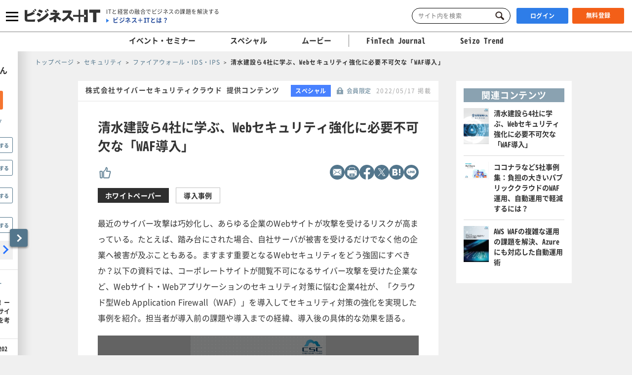

--- FILE ---
content_type: application/javascript; charset=utf-8
request_url: https://www.sbbit.jp/assets/js/common.js?ver=202601150821
body_size: 50526
content:
// common.js
(function($) {

  $(window).on('load', function() {
    // submitボタンの非活性化
    validateClick.init();
  });


  $(function() {
/*
    // スムーススクロール
	//現在のページURLのハッシュ部分を取得
	const hash = location.hash;

	//ハッシュ部分がある場合の条件分岐
	if(hash){
		//ページ遷移後のスクロール位置指定
		$("html, body").stop().scrollTop(0);
		//処理を遅らせる
		setTimeout(function(){
			//リンク先を取得
			const target = $(hash),
			//リンク先までの距離を取得
			position = target.offset().top;
			//指定の場所までスムーススクロール
			$("html, body").animate({scrollTop:position}, 500, "swing");
		});
	}
*/
    // デバイス設定
    if(navigator.userAgent.indexOf('iPhone') > 0 ||
      navigator.userAgent.indexOf('iPod') > 0 ||
      (navigator.userAgent.indexOf('Android') > 0 &&
      navigator.userAgent.indexOf('Mobile') > 0)){
        $('#Device').val('sp');
    }else if (navigator.userAgent.indexOf('iPad') > 0 ||
      navigator.userAgent.indexOf('Android') > 0){
        $('#Device').val('tab');
    }else if (navigator.userAgent.indexOf('Safari') > 0 &&
      navigator.userAgent.indexOf('Chrome') == -1 &&
      typeof document.ontouchstart !== 'undefined') {
        $('#Device').val('tab');
    }else{
      $('#Device').val('pc');
    }

    // lazyloadの強制発火
    $('.lazyload').addClass('lazypreload');

    $(window).on('resize', function () {
      // 画面の幅からpc/mobile判定
      setDispMode();
    }).trigger('resize');

    // 凍結ログインユーザーの機能制限
    // ※デリゲートしている場合はデリゲート先の要素に下記クラスを付けてください
    $('button.js-freezed-login-user').on('click', function(event) {
      $('.js-cmt_txtarea').blur();
      $('#js-modal_freezed_login_user').fadeIn();
      ScrollLockManager.disableScroll();
      // 他のイベントはキャンセル
      event.stopImmediatePropagation();
      return false;
    });
    $('textarea.js-freezed-login-user').on('focus', function(event) {
      $('.js-cmt_txtarea').blur();
      $('#js-modal_freezed_login_user').fadeIn();
      ScrollLockManager.disableScroll();
      // 他のイベントはキャンセル
      event.stopImmediatePropagation();
      return false;
    });

    // ドロワ内のコメント開閉
    // TODO: 場所移動
    $('.js-drw_cmt_more').on('click', function() {
      $(this).addClass('is-opened').parent('.cmt').addClass('is-open');
      $(this).parent('.cmt').find('a').css({ 'pointer-events': 'none' })
      return false;
    });
    $('.js-drw_cmt_txt').on('click', function() {
      $(this).css({ 'pointer-events': 'none' });
      $(this).parent().parent('.cmt')
        .addClass('is-open')
        .delay(1000)
        .queue(function () {
          $(this).css({ 'pointer-events': 'none' });
        });
      return false;
    });
    SBBIT.MoreComment.init('.js-drw_cmt_more', '.cmt', 19, 3);
    ContentTopResize.init();
    var window_scrollTop;

    // pcHeader.init();
    headMenu.init();
    fixedbaner.init();
    modal.init();

    // 離脱防止処理
    exitProtection.init();

    // 自分のコメントフロント非表示通知のドロップダウンチップ
    commentNotFrontDispDropdownTip.init();

    // コメントのドロップダウンボタン
    commentDropdownButton.init();

    // ユーザーブロック設定アクションボタン
    // 第3引数は ドット不要なため注意
    usrBlckAction.init('.js-blck-toggle-btn', '.js-blck-toggle-body', 'is-myp-toggle-open');

    // ブロックモーダル表示
    usrBlck.init();
    // ブロック解除モーダル表示
    usrReleaseBlck.init();

    // おすすめユーザーモーダル表示
    rcmdUser.init('.js-mdl-rcmd_usr', '.js-rcmd_usr-btn');

    // いいねのありがとうモーダル表示
    bitThanks.init('.js-mdl-bit_thanks', 'js-bithint-btn');
    bitThanks.init('.js-mdl-bit_thanks-header', 'js-bithint-btn-header');
    bitThanks.init('.js-mdl-bit_thanks-card', 'js-bithint-btn-card');

    // フォローボタン押下時、ブロックされている通知
    // usrBlocked.init();

    /* ---------- イベントセミナー start ---------- */
    // サイドメニュー開閉
    // slideSideMenu.init('.js-side-event_seminar--btn', '.js-side-event_seminar--block');
    // サイドメニュー日付生成
    // createDate.init('.js-createyear-before', '.js-createmonth-before', '.js-createday-before');
    // createDate.init('.js-createyear-after', '.js-createmonth-after', '.js-createday-after');
    // ジャンル追加・削除
    // genreOperation.init('.js-genre-create', '.js-genres-add-block');

    // リサイズ時にチェック
    // $(window).on('resize', function() {
    //   var windowWidth = $(window).outerWidth();
    //   slideSideMenu.checkMode(windowWidth);
    // }).trigger('resize');
    /* ---------- イベントセミナー end ---------- */

    $(window).scroll(function() {
      window_scrollTop = $(window).scrollTop();

      // pcHeader.checkScrollAmount(window_scrollTop);
      if (fixedbaner.existsBanner) {
        fixedbaner.checkScrollAmount(window_scrollTop);
      }

      headMenu.scroll(window_scrollTop);
    }).trigger('scroll');

    // ページトップスクロール
    $('.js-pagetop').on('click', function() {
      $('body, html').stop().animate({
        scrollTop: 0
      }, 500);
      return false;
    });

    //3点リーダー時title属性を挿入させる対象のセレクタ
    const selectors = ['.js-trunct-ellp-line-1'];
    $(selectors.join()).bind('mouseover', function(){
        var $this = $(this);
        //if (this.offsetHeight < this.scrollHeight || this.offsetWidth < this.scrollWidth){
        if (this.offsetWidth < this.scrollWidth){
          $this.attr('title', $this.text());
        }
    });

    textellipsis.init();

    // 虫眼鏡のある検索テキストにフォーカスを当てると青くなる処理
    $('.js-focus-search').on('focus', function () {
      $(this).next('.js-change-magnifier').addClass('is-focus');
    });
    $('.js-focus-search').on('blur', function () {
      $(this).next('.js-change-magnifier').removeClass('is-focus');
    });
    // 汎用アコーディオン処理
    $('.js-acd_trg').on('click', function () {
      var $this = $(this);
      $this.closest('.js-acd').find('.js-acd_tgt').stop().slideToggle();
      $this.toggleClass('is-open');
    });
    // 規約開閉処理
    $('.js-cstmradio').on('click', function () {
      if ($(this).hasClass('is-unselectable')) {
        return false;
      }
      var $tgt = $(this).find('input[type="radio"]');
      var isChecked = $tgt.prop('checked');
      if (!isChecked) $tgt.prop('checked', true).trigger('change');
      if ($(this).hasClass('is-toggle')) {
        if (isChecked) $tgt.prop('checked', false).trigger('change');
      }
    });

    // Select Optgroup 削除処理
    DeleteOptgroup.init();


    var windowWidth = $(window).outerWidth();
    drw.init(windowWidth, '.js-drw_btn', '.js-f_sp_drw_btn');
    gnav.init('.js-f-head_gnav_btn', '.js-f-head_gnav_bd');
    search.init('.js-f-head_search_btn,.js-f-head_search_sp_close', '.js-f-head_search_sp_bd');
    psh.init('.js-f-head_psh_btn', '.js-f-head_psh_bd');
    head_alert.init();
    login.init('.js-mdl-login_btn', '.js-mdl-login');
    pEdit.init('.js-mdl-p-edit_btn', '.js-mdl-p-edit');
    pEditLight.init('.js-mdl-p-edit_light_btn', '.js-mdl-p-edit_light');
    headUsr.init('.js-f-head_usr_btn', '.js-f-head_usr_bd', '.js-f-head_usr_sp_btn', '.js-f-head_usr_sp_bd', '.js-head-logout');

    // プロフィール画像アップロード周りの処理
    // 引数については関数を参照
    profileUpload.init(
      '.js-p-upld-btn',
      '.js-p-upld-bd',
      '.js-upld',
      '.js-rsz',
      '.js-dlt',
      '.js-cnl',
      '.js-file-select',
      '.js-file-hidden_org',
      '.js-file-hidden',
      '.js-croppie-save',
      // '.js-prf-img-org',
      '.cr-image',
      '.js-prf-img_org',
      '.js-prf-img',
      '.js-mdl-del-cancel',
      '.js-mdl-del-delete',
      'is-f-p-upld_open', // 引数にドットがつかないため注意!
      '.js-mdl-p-edit',
      //'.js-mdl-p-edit_light', // TODO
      '.js-mdl_cnt',
      '.js-mdl-del-p-img',
      'is-set-p-upld-img', // 引数にドットがつかないため注意!
      '.js-upld-file-err',
      '.js-mdl_p_img_loading',
      '.js-mdl_p_img_container',
      '.js-mdl-p-img'
    );

    // drw 会社名、職種、名前の1行省略
    var opt = {
      $tgt: $('.js-drw-trnct-line-1'),
      line: 1,
    };
    SBBIT.TruncateManager(opt);

    $(window).on('resize', function() {
      windowWidth = $(window).outerWidth();
      drw.checkMode(windowWidth);
    }).trigger('resize');

    // 汎用トランケータ
    var opt_truncate_line_7 = {
      $tgt: $('.js-trunct-line-7'),
      line: 7,
      resizeFunc: {
        common: "recalc"
      }
    };
    new SBBIT.TruncateManager(opt_truncate_line_7);
    var opt_truncate_line_6 = {
      $tgt: $('.js-trunct-line-6'),
      line: 6,
      resizeFunc: {
        common: "recalc"
      }
    };
    new SBBIT.TruncateManager(opt_truncate_line_6);
    var opt_truncate_line_5 = {
      $tgt: $('.js-trunct-line-5'),
      line: 5,
      resizeFunc: {
        common: "recalc"
      }
    };
    new SBBIT.TruncateManager(opt_truncate_line_5);
    var opt_truncate_line_4 = {
      $tgt: $('.js-trunct-line-4'),
      line: 4,
      resizeFunc: {
        common: "recalc"
      }
    };
    new SBBIT.TruncateManager(opt_truncate_line_4);
    var opt_truncate_line_3 = {
      $tgt: $('.js-trunct-line-3'),
      line: 3,
      resizeFunc: {
        common: "recalc"
      }
    };
    new SBBIT.TruncateManager(opt_truncate_line_3);
    var opt_truncate_line_2 = {
      $tgt: $('.js-trunct-line-2'),
      line: 2,
      resizeFunc: {
        common: "recalc"
      }
    };
    new SBBIT.TruncateManager(opt_truncate_line_2);
    var opt_truncate_line_1 = {
      $tgt: $('.js-trunct-line-1'),
      line: 1,
      resizeFunc: {
        common: "recalc"
      }
    };
    new SBBIT.TruncateManager(opt_truncate_line_1);

    new SBBIT.ValidationManager.initFunc();

    // 通知ベル/ヘッダーアラート
    NoticeAndAlert.init();

    // いいねボタン
    IineButton.init();

    // フォローボタン
    TagFollowButton.init();
    UserFollowButton.init();
    AuthorFollowButton.init();

    //ユーザレコメンド情報取得
    if($('#endpage').length > 0) {
      GetUserRecommend.init();
    }

    // コメント通報
    CommentReport.init();
    // いいねボタン
    LikeButton.init();
    // コメント確認
    CommentConfirm.init();
    // フォロー確認
    FollowConfirm.init();

    // ヒントポップアップ
    HintPopup.init();
    HintMailPopup.init();
    HintMailPopupSp.init();
    //HintBitPopup.init();
    HintIinePopup.init();
    HintIineSmallContPopup.init();
    HintIineListAuPopup.init();
    HintLightPopup.init();
    HintLightPopupSp.init();
    // HintBitMailPopup.init();
    HintCmtPopup.init();

    // パスワードの表示・非表示切替
    togglePassword.init('.js-toggle-password');

  });

  // ドロワ
  var drw = {
    $pc_btn: null,
    $iconTooltip: null,
    tooltipState: null,
    mode: null,
    cookieKey: "drw_status",
    is_drw_open: 1, // 0: close, 1:open
    SHOW_BTN_BP: 1390,
    init: function (windowWidth, pc_btn, sp_btn) {
      var me = this;
      me.$pc_btn = $(pc_btn);
      me.checkMode(windowWidth);
      me.iconTooltipControl();
    },
    pc: function (target) {
      var me = this;
      var $target = $(target);
      $target.off('click');
      $target.on('click', function () {
        $('#wrapper').toggleClass('is-f-drw_open');
        if ($('#wrapper').hasClass('top')) {
          $('.js-top_slide').slick('setPosition');
        }
        me.setCookie();
      });
      me.drwBtnControl();
    },
    checkMode: function (windowWidth) {
      var me = this;
      if (!windowWidth) windowWidth = $(window).outerWidth();

      if (windowWidth > 767 && me.mode !== "pc") {
        me.mode = "pc";
        me.changeMode();
      }

      if (windowWidth <= 767 && me.mode !== "mobile") {
        me.mode = "mobile";
        me.changeMode();
      }
    },
    changeMode: function () {
      var me = this;
      $('#wrapper').removeClass('is-f_sp_draw_open');
      // pcのときだけ、ドロワの状態をcookieから取得して設定
      if (me.mode === "pc") {
        me.pc(me.$pc_btn);
        if (typeof $.cookie(me.cookieKey) === "undefined") {
          me.setCookie();
        } else if ($.cookie(me.cookieKey) === "0") {
          $('#wrapper').removeClass('is-f-drw_open');
        } else {
          $('#wrapper').addClass('is-f-drw_open');
        }
      }
    },
    // ドロワの状態をcookieに保持
    setCookie: function () {
      var me = this;
      if ($('#wrapper').hasClass('is-f-drw_open')) {
        me.is_drw_open = 1;
      } else {
        me.is_drw_open = 0;
      }
      $.cookie(me.cookieKey, me.is_drw_open, {
        path: "/"
      });
    },
    // ドロワ開閉ボタンの表示・非表示処理
    drwBtnControl: function () {
      var me = this;
      var windowWidth;
      var $footer = $('.footer-normal');
      var currentWindowWidth = $(window).outerWidth();

      // lead記事の場合、初期表示時ドロワー閉じる
      $(function(){
        if ($('#wrapper').hasClass('is-lead')) {
            // フッター幅と位置の調整
          if (currentWindowWidth < me.SHOW_BTN_BP) {
            $footer.attr({'style': 'margin-left: 0px;' });
          } else {
            $footer.attr({'style': 'width:' + (currentWindowWidth-36-18) + 'px; margin-left: -214px;' });
          }

          // 開閉ボタンを表示
          $('.js-drw_btn').show();
          if (windowWidth < me.SHOW_BTN_BP) {
            $('#wrapper').addClass('drw-control-show');
          }
          // ドロワが開いていたら閉じる
          if ($('#wrapper').hasClass('is-f-drw_open')) {
            $('#wrapper').removeClass('is-f-drw_open');
            me.setCookie();
          }
        }
      });

      $(window).on('resize', function () {
        var currentWindowWidth = $(window).outerWidth();
        if (currentWindowWidth === windowWidth) return;
        windowWidth = currentWindowWidth;
        // ドロワがコンテンツに重なったら　またはスペシャル記事の場合、ドロワ、コンテンツの設定をする
        if (windowWidth < me.SHOW_BTN_BP) {
          // 開閉ボタンを表示
          $('.js-drw_btn').show();
          $('#wrapper').addClass('drw-control-show');
          // ドロワが開いていたら閉じる
          if ($('#wrapper').hasClass('is-f-drw_open')) {
            $('#wrapper').removeClass('is-f-drw_open');
            me.setCookie();
          }
          // フッター幅と位置の調整
          $footer.attr({'style': 'margin-left: 0px;' });
        } else {
          if (!$('#wrapper').hasClass('is-lead')) {
            // 開閉ボタンを非表示
            $('.js-drw_btn').hide();
            $('#wrapper').removeClass('drw-control-show');
            // ドロワが閉じてたら開く
            //if (!$('#wrapper').hasClass('is-f-drw_open')) {
              $('#wrapper').addClass('is-f-drw_open');
              me.setCookie();
            //}
          } else {
            // フッター幅と位置の調整
            $footer.attr({'style': 'width:' + (currentWindowWidth-36-18) + 'px; margin-left: -214px;' });
            $('#wrapper').removeClass('drw-control-show');
          }
        }
      }).trigger('resize');
    },
    iconTooltipControl: function () {
      var me = this;
      me.$iconTooltip = $('.js-icon_tooltip .is-m_right');
      me.$iconTooltip.tooltip({
        position: {
          my: "left+10 center",
          at: "right center"
        },
        hide:false
      });
      me.$iconTooltip.on('click', function () {
        if (me.tooltipState) {
          me.$iconTooltip.tooltip("close");
        }
        else {
          me.$iconTooltip.tooltip("open");
        }
      });
      me.$iconTooltip.on("tooltipopen", function (event, ui) {
        me.tooltipState = true;
      });
      me.$iconTooltip.on("tooltipclose", function (event, ui) {
        me.tooltipState = false;
      });
      $(window).on('scroll', function() {
        me.$iconTooltip.tooltip("close");
      });
    }
  };

  // グロナビ
  var gnav = {
    mode: null,
    $target: null,
    $body: null,
    $bodyTag: null,
    $wrapper: null,
    $contents: null,
    scrollvalue: 0,
    init: function (target, body) {
      var me = this;
      me.$target = $(target);
      me.$body = $(body);
      me.$bodyTag = $('body');
      me.$wrapper = $('#wrapper');
      me.$contents = $('#contents');
      me.$scrollableContent = $('.head_gnav__genreTag__list-item');
      var header_height = $('header').height();
      var head_gnav = $('.head_gnav');
      me.$target.on('click', function () {
        // 開閉処理
        me.$wrapper.toggleClass('is-gnav_close');
        me.$wrapper.toggleClass('is-gnav_open');
        me.$body.slideToggle();
        if (me.$wrapper.hasClass('is-gnav_open')) {
          SBBIT.ScrollLockManager.disableScroll();
        } else {
          SBBIT.ScrollLockManager.enableScroll();
        }
      });
      me.$wrapper.on('click', function (e) {
        if (!$(e.target).closest(target).length && !$(e.target).closest(body).length) {
          if (me.$wrapper.hasClass('is-gnav_open')) {
            me.$body.slideToggle();
            me.$wrapper.toggleClass('is-gnav_open');
            me.$wrapper.toggleClass('is-gnav_close');
            if (me.$wrapper.hasClass('is-gnav_open')) {
              SBBIT.ScrollLockManager.disableScroll();
            } else {
              SBBIT.ScrollLockManager.enableScroll();
            }
          }
        }
      });
      me.$scrollableContent.on('scroll', me.checkScroll);
      $('.scroll-arrow--left').on('click', function() {
        $(this).next(me.$scrollableContent).animate({scrollLeft: '-=100'});
      });
      $('.scroll-arrow--right').on('click', function() {
        $(this).prev(me.$scrollableContent).animate({scrollLeft: '+=100'});
      });

      me.$body.css({'visibility': 'hidden', 'display': 'block'});

      me.$scrollableContent.each(me.checkScroll);
    
      me.$body.css({'visibility': '', 'display': ''});
    },
    checkScroll: function() {
      const $_this = $(this);
      const scrollLeft = $_this.scrollLeft();
      const scrollWidth = $_this.get(0).scrollWidth;
      const clientWidth = $_this.get(0).clientWidth;
  
      $_this.prev('.scroll-arrow--left').toggle(scrollLeft > 0);
      $_this.next('.scroll-arrow--right').toggle(scrollLeft < scrollWidth - clientWidth - 1);
    },
  };

  // メニューバー
  var headMenu = {
    selector: '.head_menu',
    startPos: 0,
    exists: false,
    init: function() {
      var me = this;
      me.exists = Boolean($(me.selector).length);
      if (me.exists) {
        me.startPos = $(me.selector).offset().top;
      }
      // $('.arrow.left,.arrow.right').on('click', function (e) {
      //   me.slideMenu(this);
      // });
      $(me.selector + ' ul').on('touchmove', function (e) {
        me.slideMenu(this);
      });
    },
    height: function(_includeHide = false) {
      var me = this;
      let result = 0;
      if (!me.exists) return result;
      if (_includeHide && $(me.selector).hasClass('hide')) return result;

      return $(me.selector).outerHeight();
    },
    scroll: function(_window_scrollTop) {
      var me = this;
      if (!me.exists) return true;
      
      // メニューバー(下スクロールで消えて、上スクロールで出現)
      if (_window_scrollTop >= me.startPos && _window_scrollTop > 100) {
        $(me.selector).addClass('hide');
      } else {
        $(me.selector).removeClass('hide');
      }
      me.startPos = _window_scrollTop;
      ContentTopResize.resize();
    },
    slideMenu: function(_this) {
      var me = this;
      if (!me.exists) return true;

      // メニューバーのスライド、スワイプ操作（スマホの場合）
      let ul = _this.parentNode.children.item('ul');
      let li = ul.children.item('li'); 
      if ($(_this).hasClass('left')) {
        ul.scrollLeft -= li.clientWidth;
      } else if ($(_this).hasClass('right')) {
        ul.scrollLeft += li.clientWidth;
      }
 
      let move_distance =  (ul.scrollWidth - ul.scrollLeft);
      let arrow_left = $('.head_menu .arrow.left');
      let arrow_right = $('.head_menu .arrow.right');

      if (ul.scrollLeft <= 0) {
        arrow_left.addClass('hide');
        arrow_right.removeClass('hide');
      } else if (move_distance <= ul.clientWidth) {
        arrow_left.removeClass('hide');
        arrow_right.addClass('hide');
      } else {
        arrow_left.removeClass('hide');
        arrow_right.removeClass('hide');
      }
      // 調整
      if ($(_this).hasClass('left')) {
        arrow_right.removeClass('hide');
      } else if ($(_this).hasClass('right')) {
        arrow_left.removeClass('hide');
      }
    }    
  };

  // 検索窓（SPのみ）
  var search = {
    init: function (target, body) {
      var me = this;
      var $target = $(target);
      var $body = $(body);
      $target.on('click', function () {
        $body.slideToggle();
        $body.toggleClass('is-open');
        $body.toggleClass('is-close');
      });
      // 開いている時に、領域外クリックで閉じる
      $('#wrapper').on('click', function (e) {
        if ($body.hasClass('is-open') && !$(e.target).closest(target).length && !$(e.target).closest(body).length) {
          $body.slideToggle();
          $body.toggleClass('is-open');
          $body.toggleClass('is-close');
        }
      });
    }
  };

  // ヘッダ 通知プルダウン
  var psh = {
    $target: null,
    $body: null,
    $bodyTag: null,
    $wrapper: null,
    $contents: null,
    scrollvalue: 0,
    init: function (target, body) {
      var me = this;
      me.$target = $(target);
      me.$body = $(body);
      me.$bodyTag = $('body');
      me.$wrapper = $('#wrapper');
      me.$contents = $('#contents');
      me.$target.on('click', function () {
        me.$wrapper.toggleClass('is-f-psh_open');
        me.$wrapper.toggleClass('is-f-psh_close');
        if ($('.js-psh-bd-list').find('li').length > 0) {
            me.$body.css({ 'height': 'calc(80vh - 162px)' });
          $('.js-psh-bd-list').css({'height':'calc(80vh - 280px)'});
        }
        me.setAlreadyRead();
        me.$body.slideToggle(function () {
          var opt = {
            $tgt: $('.js-psh-trnct-line-1'),
            line: 1,
          };
          SBBIT.TruncateManager(opt);
        });
        if ($(this).hasClass('is-pc')) {
          me.redBadgeOff();
        }
      });
      // 開いている時に、領域外クリックで閉じる
      me.$wrapper.on('click', function (e) {
        if (!$(e.target).closest(target).length && !$(e.target).closest(body).length) {
          if (me.$wrapper.hasClass('is-f-psh_open')) {
            me.$body.slideToggle();
            me.$wrapper.toggleClass('is-f-psh_open');
          }
        }
      });
    },

    // 赤バッジを解除
    redBadgeOff: function () {
      SimpleApi.request(
        'put',
        '/api/user/updateLastCheckPushinfoDate',
        {},
        true // エラー時にalert表示する
      ).done(function (response) {
        if (response.status === 200) {
          $('.icon_psh.new_psh').addClass('new_psh_fade_out');
        } else if (response.status === 400) {
          // エラー時の個別処理
        }
      });
    },

/* nt_figma_1208対応中 start */
    // いいね・フォロー通知を直ちに既読にする
    setAlreadyRead: function () {
      var asyncFlag = true; //非同期NF
      // いいね・フォロー
      $(".js-notice_bit_follow").each(function(i,e){
        var noticeId = $(e).attr('data-noticeId');
        var infoType = $(e).attr('data-infoType');
        if (!noticeId || !infoType) {
          noticeId = $(e).parents('.head_notice').attr('data-noticeId');
          infoType = $(e).parents('.head_notice').attr('data-infoType');
        }
        if (!noticeId || !infoType) {
          return true;
        }

        if ($(e).is('.js-notice_bit_follow')) {
          if ($(e).parents('.psh_bd-item').hasClass('is-read')) {
            // 通知ベル内で既読の場合はなにもしない
            //return true;
          } else {

            SimpleApi.request(
              'post',
              '/api/user/createNoticeLog',
              {
                id: noticeId,
                type: infoType,
              },
              true, // エラー時にalert表示する
              asyncFlag
            ).done(function (response) {
              if (response.status === 200) {
                if ($(e).hasClass('head_notice_close')) {
                  // ヘッダーアラート「閉じる」ボタンの場合
                  $(e).parents('.head_notice').first().slideUp(300, function () {
                    ContentTopResize.resize();
                  });
                }
              } else if (response.status === 400) {
                // エラー時の個別処理
              }
            });
          }
        }


      });
/* nt_figma_1208対応中 end */
    },
  };

  // ヘッダ ヘッダアラート
  var head_alert = {
    init: function() {
      // ヘッダお知らせ内容の開閉
      $('.js-notice_trigger_sp').on('click', function() {
        $(this).parents('.head_notice').toggleClass('notice_open');
        if ($('header').find('.head_notice.notice_open').length > 0) {
          $('#wrapper').addClass('state_notice_show');
        } else {
          $('#wrapper').removeClass('state_notice_show');
        }
        return false;
      });
    }
  }

  // ログイン
  var login = {
    init: function (target, body) {
      var me = this;
      var $target = $(target);
      var $body = $(body);
      $target.on('click', function () {
         // トレンドタグモーダルが開いているときは閉じる
        $('#js-modal_trnd_tag:visible').find('.js-mdl_close').click();
         // おすすめユーザーモーダルが開いているときは閉じる
        $('#js-modal_rcmd_usr:visible').find('.js-mdl_close').click();
        $body.fadeIn();
      });
      me.validation();
    },
    validation: function () {
      new SBBIT.ValidationManager.checkMdlLogSubmit();
    },
  };

  // プロフィール編集モーダル
  var pEdit = {
    // fadeInでモーダルを表示
    init: function (target, body) {
      var me = this;
      var $target = $(target);
      var $body = $(body);
      $target.on('click', function () {
        SBBIT.ScrollLockManager.disableScroll();
        $body.fadeIn().focus();
      });
    },
  };

  // プロフィール編集（ライト会員専用）モーダル
  var pEditLight = {
    // fadeInでモーダルを表示
    init: function (target, body) {
      var me = this;
      var $target = $(target);
      var $body = $(body);
      $target.on('click', function () {
        SBBIT.ScrollLockManager.disableScroll();
        $body.fadeIn().focus();
      });
    },
  };

  // ヘッダ ユーザー情報
  var headUsr = {
    init: function (pc_target, pc_body, sp_target, sp_body, logout) {
      var me = this;
      me.pc(pc_target, pc_body);
      me.sp(sp_target, sp_body);
      me.logout(logout);

    },
    pc: function (target, body) {
      var me = this;
      var $target = $(target);
      var $body = $(body);
      var $bodyTag = $('body');
      var $contents = $('#contents');
      $target.on('click', function () {
        $body.slideToggle();
      });
      // 開いている時に、領域外クリックで閉じる
      $('#wrapper').on('click', function (e) {
        if ($body.css('display') == "block" && !$(e.target).closest(target).length && !$(e.target).closest(body).length) {
          $body.slideToggle();
        }
      });
    },
    sp: function (target, body) {
      var $target = $(target);
      var $body = $(body);
      $target.on('click', function () {
        $body.slideToggle();
        $body.toggleClass('is-open');
        $body.toggleClass('is-close');
      });
      // 開いている時に、領域外クリックで閉じる
      $('#wrapper').on('click', function (e) {
        if ($body.hasClass('is-open') && !$(e.target).closest(target).length && !$(e.target).closest(body).length) {
          $body.slideToggle();
          $body.toggleClass('is-open');
          $body.toggleClass('is-close');
        }
      });
    },
    logout: function (logout) {
      var me = this;
      var $logout = $(logout);
      var message = 'ログアウトします。よろしいですか？';
      $logout.on('click', function () {
        // ログアウト処理
        if (confirm(message)) {
          location.href = '/auth/logout';
        }
      });
    }
  };

  var pcHeader = {
    heightTrigger: null,
    // heightNormalTrigger: 105,
    // heightNoticeTrigger: 159,
    $wrapper: null,
    $header: null,
    init: function() {
      this.$wrapper = $('#wrapper');
      this.$header = $('header');
      // if (this.$wrapper.hasClass('state_notice_exists')) {
      //   this.heightTrigger = this.heightNoticeTrigger;
      // } else {
      //   this.heightTrigger = this.heightNormalTrigger;
      // }
      this.heightTrigger = this.$header.outerHeight();
      this.$wrapper.find('a[name^=head]').css('top', '-' + this.heightTrigger + 'px');
      //this.$wrapper.find('a[name^=continue_reading]').css('top', '-' + this.heightTrigger + 'px');
      //this.$wrapper.find('a[name^=enquete]').css('top', '-' + this.heightTrigger + 'px');
    },
    checkScrollAmount: function(scroll) {
      if (scroll > this.heightTrigger) {
        this.setToSlim();
      } else {
        this.setToNormal();
      }
    },
    setToSlim: function() {
      var me = this;
      // ログイン画面時はfixed無し
      if (this.$wrapper.hasClass("login")) return;

      if (!this.$wrapper.hasClass("state_slim_pc")) {
        this.$wrapper.addClass("state_slim_pc");
        setTimeout(function() {
          me.$header.addClass('state_showed');
        }, 100);
      }
    },
    setToNormal: function() {
      if (this.$wrapper.hasClass("state_slim_pc")) {
        this.$wrapper.removeClass("state_slim_pc");
        this.$header.removeClass('state_showed');
      }
    }
  };

  // ページ下部バナー
  var fixedbaner = {
    existsBanner: false,
    $banner: null,
    heightTrigger: 100,
    cookieKey: 'show_fixedbanner',
    init: function() {

      if ($('#fixedbaner').length > 0) {
        this.$banner = $('#fixedbaner').hide();

        if (this.checkToShow()) {
          this.existsBanner = true;
          this.addCloseBtnEvent();
        } else {
          this.$banner.remove();
        }
      }
    },
    checkScrollAmount: function (scroll) {
      // スクロールに合わせてバナー表示
      if (scroll > this.heightTrigger && this.$banner.hasClass('state_close')) {
        $('.rcmd_usr').addClass('drw--rcmd_usr_nologin');
        this.$banner.removeClass('state_close');
        this.$banner.slideToggle();
      }
    },
    getCookie: function() {
      return $.cookie(this.cookieKey);
    },
    setCookie: function(val) {
      $.cookie(this.cookieKey, val, {
        path: '/'
      });
    },
    checkToShow: function() {
      var val = this.getCookie();

      if (!val) {
        val = "1";
        this.setCookie(val);
      }

      return Number(val);
    },
    addCloseBtnEvent: function() {
      var me = this;

      $('.js-fixedbaner_close').on('click', function() {
        if (!$(this).hasClass('state_close')) {
          $(this).addClass('state_close');
          me.setCookie('0');
          me.$banner.slideToggle();
          $('.rcmd_usr').removeClass('drw--rcmd_usr_nologin');
          $('.non-login-banner').css({'cssText': 'bottom: 10px !important;'});
        }

        return false;
      });
    }
  };

  // デバイスチェック
  window.commonDeviceCheck = {
    // UA取得
    getUA: function() {
      return window.navigator.userAgent.toLowerCase();
    },
    // UA判定(PC/モバイル)
    isMobileUA: function () {
      var _ua = this.getUA();
      if (_ua.indexOf("ipad") !== -1
        || (_ua.indexOf('macintosh') > -1 && 'ontouchend' in document)
        || _ua.indexOf("iphone") !== -1
        || _ua.indexOf("ipod") !== -1
        || _ua.indexOf("android") !== -1
        || (_ua.indexOf("firefox") !== -1 && _ua.indexOf("tablet") !== -1)
        || (_ua.indexOf("firefox") !== -1 && _ua.indexOf("mobile") !== -1)
        || (_ua.indexOf("windows") !== -1 && _ua.indexOf("phone") !== -1)
        || (_ua.indexOf("windows") !== -1 && _ua.indexOf("touch") !== -1 && _ua.indexOf("tablet pc") == -1)
        || _ua.indexOf("kindle") !== -1
        || _ua.indexOf("silk") !== -1
        || _ua.indexOf("playbook") !== -1
        || _ua.indexOf("blackberry") !== -1) {
        return true;
      }
      return false;
    },
    // UA判定(iPhone / android / tablet & pc) の判定
    getDevice: function () {
      var _ua = this.getUA();
      if (_ua.indexOf("iphone") !== -1
        || _ua.indexOf("ipod") !== -1) {
        return "iphone";
      }
      if (_ua.indexOf('ipad') !== -1 || (_ua.indexOf('macintosh') > -1 && 'ontouchend' in document)) {
        return 'ipad';
      }
      if (_ua.indexOf("android") !== -1 && _ua.indexOf("mobile") !== -1) {
        return "androidmobile";
      }
      if (_ua.indexOf("android") !== -1 && _ua.indexOf("mobile") === -1) {
        return "androidtablet";
      }
      return "tabletpc";
    },
    // ブラウザ取得
    getBrowser: function() {
      var _ua = this.getUA();
      if (_ua.indexOf('edge') !== -1)           return 'edge';
      else if (_ua.indexOf("iemobile") !== -1)  return 'iemobile';
      else if (_ua.indexOf('trident/7') !== -1) return 'ie11';
      else if (_ua.indexOf("msie") !== -1 && _ua.indexOf('opera') === -1) {
        if      (ver.indexOf("msie 6.")  !== -1) return 'ie6';
        else if (ver.indexOf("msie 7.")  !== -1) return 'ie7';
        else if (ver.indexOf("msie 8.")  !== -1) return 'ie8';
        else if (ver.indexOf("msie 9.")  !== -1) return 'ie9';
        else if (ver.indexOf("msie 10.") !== -1) return 'ie10';
      }
      else if (_ua.indexOf('chrome')  !== -1 && _ua.indexOf('edge') === -1)   return 'chrome';
      else if (_ua.indexOf('safari')  !== -1 && _ua.indexOf('chrome') === -1) return 'safari';
      else if (_ua.indexOf('opera')   !== -1) return 'opera';
      else if (_ua.indexOf('firefox') !== -1) return 'firefox';
      else return 'unknown_browser';
    },
    // ウィンドウサイズチェック
    checkWindowSize: function () {
      var windowWidth = $(window).outerWidth();
      if (!windowWidth) windowWidth = $(window).outerWidth();
      if (1120 >= windowWidth && windowWidth > 767 && this.mode !== "tablet") {
        return "tablet";
      }
      if (windowWidth > 767 && this.mode !== "pc") {
        return "pc";
      }
      if (windowWidth <= 767 && this.mode !== "mobile") {
        return "mobile";
      }
    }
  };

  var textellipsis = {
    mode: "",
    init: function () {
      var truncate = Truncator.truncate;
      var $trun = $('.js-truncator');
      // modeチェック
      textellipsis.checkMode($(window).outerWidth());

      $trun.each(function (index, val) {
        // テキストを取得
        var trun_text = $trun.eq(index).text();
        // 3行で省略
        var truncator_text = truncate(
          $trun[index],
          trun_text, {
            line: 3,
            ellipsis: '…'
          }
        );
        if (trun_text != truncator_text) {
          $trun.eq(index).attr('title',trun_text);
        }

        $(window).on('resize', function () {
          textellipsis.checkMode($(window).outerWidth());
          if (textellipsis.mode === "pc") {
            truncator_text.recalc();
          }
          if (textellipsis.mode === "mobile") {
            truncator_text.restoreText();
          }
        });
      });
      // resizeイベント設定後にresizeイベント着火
      $(window).on('resize', function () { }).trigger('resize');
    },
    checkMode: function (windowWidth) {
      if (!windowWidth) windowWidth = $(window).outerWidth();
      if (windowWidth > 767 && textellipsis.mode !== "pc") {
        textellipsis.mode = "pc";
      }
      if (windowWidth <= 767 && textellipsis.mode !== "mobile") {
        textellipsis.mode = "mobile";
      }
    }
  }

  /**
   * サイドメニュー日付生成
   * @param {id/class} targetY 年
   * @param {id/class} targetM 月
   * @param {id/class} targetD 日
   */
  var createDate = {
    init: function (targetY, targetM, targetD) {
      var me = this;
      var i = 0, j = 0, k = 0;
      var $targetY = $(targetY);
      var $targetM = $(targetM);
      var $targetD = $(targetD);
      // 年の下限、上限
      var MIN_Y = 2000, MAX_Y = 2020;
      // 現在時刻取得
      var dt = new Date();
      var now_y = dt.getFullYear();
      var now_m = dt.getMonth() + 1;
      var now_d = dt.getDate();
      // 月に応じて日の最大を設定
      var now_dt = new Date(now_y, now_m, 0);
      var max_d = now_dt.getDate();

      for (i = MIN_Y; i <= MAX_Y; i++) {
        if (i == now_y) {
          $targetY.append($('<option selected>').val(i).html(i+'年'));
        } else {
          $targetY.append($('<option>').val(i).html(i+'年'));
        }
      }
      for (j = 1; j <= 12; j++) {
        if (j == now_m) {
          $targetM.append($('<option selected>').val(j).html(j+'月'));
        } else {
          $targetM.append($('<option>').val(j).html(j+'月'));
        }
      }
      me.createDay($targetD, max_d, now_d);
      // 年月日が変わったら日付再生成
      $targetY.on('change', function () {
        me.recreateDate($targetY, $targetM, $targetD);
      });
      $targetM.on('change', function () {
        me.recreateDate($targetY, $targetM, $targetD);
      });
      $targetD.on('change', function () {
        me.recreateDate($targetY, $targetM, $targetD);
      });
    },
    recreateDate: function ($targetY, $targetM, $targetD) {
      var me = this;
      var i = 0;

      // 入力値取得
      var valY = $targetY.val();
      var valM = $targetM.val();
      var valD = $targetD.val();
      //　入力値を元にjsでdate Obj化
      var dt = new Date(valY, valM, 0);
      var dtD = dt.getDate();

      // day再作成
      $targetD.empty();
      me.createDay($targetD, dtD, valD);
    },
    createDay: function ($targetD, maxD, nowD) {
      var i = 0;
      for (i = 1; i <= maxD; i++) {
        // 選択済の日付が存在するなら選択済にする
        if (i == nowD) {
          $targetD.append($('<option selected>').val(i).html(i+'日'));
        } else {
          $targetD.append($('<option>').val(i).html(i+'日'));
        }
      }
    }
  };

  // ジャンル操作
  var genreOperation = {
    $createbtn: null,
    $addblock: null,
    count: 0,
    MIN_GENRES_BLOCK_LENGTH: 2,
    MAX_GENRES_BLOCK_LENGTH: 3,
    init: function (createbtn, addblock) {
      var me = this;
      me.$addblock = $(addblock);
      me.$createbtn = $(createbtn);
      me.checkLength();

      // ジャンル追加 にイベント付与
      me.$createbtn.on('click', function () {
        me.count++;
        me.createGenre();
        me.checkLength();
      });
    },
    createGenre: function () {
      var me = this;
      // DOM 初期値
      var genresView = {
        $genres            : $('<div class="js-delete-parent-block genres--block">'),
        $item              : $('<div class="genres--block--item">'),
        $main_wrap         : $('<div class="genres--block--main--wrap">'),
        $main_select       : $('<select class="genres--block--main">'),
        $main_option       : $('<option>メインジャンルメインジャンルメインジャンルメインジャンルメインジャンルメインジャンル</option>'),
        $icon              : $('<a class="icon-delete"></a>'),
        $sub_wrap          : $('<div class="genres--block--sub--wrap">'),
        $sub_select        : $('<select class="genres--block--sub">'),
        $sub_option        : $('<option>サブジャンル</option>'),
      };

      // mobile safari 以外は optgroup を設定しない
      var getDevice = window.commonDeviceCheck.getDevice();
      var is_iphone = false;
      switch (getDevice) {
        case 'ipad':
        case 'iphone':
          is_iphone = true;
          break;
        default:
          is_iphone = false;
      }

      // DOM追加
      var _main_select = genresView.$main_select.append(genresView.$main_option);
      if (is_iphone) _main_select = genresView.$main_select.append(genresView.$main_option_group);
      genresView.$icon = genresView.$icon.addClass('js-delete-genre-' + me.count);
      var _main_wrap = genresView.$main_wrap.append(_main_select, genresView.$icon);
      var _sub_select = genresView.$sub_select.append(genresView.$sub_option);
      if (is_iphone) _sub_select = genresView.$sub_select.append(genresView.$sub_option_group);
      var _sub_wrap = genresView.$sub_wrap.append(_sub_select);
      var _item = genresView.$item.append(_main_wrap, _sub_wrap);
      var _genres = genresView.$genres.append(_item);
      me.$addblock.append(_genres);

      me.deleteGenre();
    },
    deleteGenre: function () {
      var me = this;
      // js-delete-genre イベント付与
      $('.js-delete-genre-' + me.count).on('click', function () {
        $(this).parents('.js-delete-parent-block').remove();
        me.checkLength();
      });
    },
    checkLength: function () {
      var me = this;
      var genres_block_length = $('[class^="js-delete-parent-block"]').length;

      // 2つ以下 ジャンル追加ボタン 表示
      if (genres_block_length <= me.MIN_GENRES_BLOCK_LENGTH) {
        me.$createbtn.show();
      }
      // 3つ以上 ジャンル追加ボタン 非表示
      if (genres_block_length >= me.MAX_GENRES_BLOCK_LENGTH) {
        me.$createbtn.hide();
      }
    }
  };

  // サイドメニュー開閉処理
  var slideSideMenu = {
    $clickbtn: null,
    $slideblock: null,
    mode: null,
    isFirstCheck: true,
    init: function (clickbtn, slideblock) {
      var me = this;
      me.$clickbtn = $(clickbtn);
      me.$slideblock = $(slideblock);
      // イベント付与
      me.$clickbtn.on('click', function () {
        me.$slideblock.slideToggle();
        me.$clickbtn.toggleClass('is-open');
      });
    },
    checkMode: function (windowWidth) {
      var me = this;
      if (!windowWidth) windowWidth = $(window).outerWidth();

      if (windowWidth > 767 && me.mode !== "pc") {
        me.mode = "pc";
        me.changeMode();
      }

      if (windowWidth <= 767 && me.mode !== "mobile") {
        me.mode = "mobile";
        me.changeMode();
      }
    },
    changeMode: function () {
      var me = this;
      // pcの場合は削除
      if (me.mode === "pc") {
        me.$clickbtn.off('click');
        me.$clickbtn.removeClass('is-open');
        me.$slideblock.show();
      }
      if (me.isFirstCheck) {
        me.isFirstCheck = false;
        return;
      }
      // mobileの場合は、再設定
      if (me.mode === "mobile") {
        me.$slideblock.hide();
        me.$clickbtn.on('click', function () {
          me.$slideblock.slideToggle();
          me.$clickbtn.toggleClass('is-open');
        });
      }
    }
  };

  // mobile safari は optgroup 追加
  // それ以外は optgroup 削除
  var DeleteOptgroup = {
    init: function () {
      var getDevice = window.commonDeviceCheck.getDevice();
      switch (getDevice) {
        case 'ipad':
        case 'iphone':
          $.each($('select'), function () {
            $(this).append('<optgroup label="">');
          });
          break;
        default:
          $.each($('select'), function () {
            $(this).find('optgroup[label=""]').remove();
          });
      }
    }
  };

  // modal制御
  var modal = {
    $mdl: null,
    $open: null,
    $close: null,
    init: function() {
      var me = this;

      me.$mdl = $('.js-mdl');
      me.$open = $('.js-mdl_open');
      me.$close = $('.js-mdl_close');

      me.$open.on('click', function() {
        var target = $(this).attr('data-target');//add 複数modal対応
        var modal = document.getElementById(target);//add 複数modal対応

        // me.$mdl.fadeIn();//edit 複数modal対応
        $(modal).fadeIn();
        ScrollLockManager.disableScroll();
        return false;
      });

      me.$close.on('click', function() {
        var followCnt = $(".myContentsTag" + ".is-b-active").length;
        var allTagFollowCnt = $(".myContentsTag" + ".js-tag-flw").length;
        var allAuthorFollowCnt = $(".myContentsTag" + ".js-author-flw").length;
        var allCnt = allTagFollowCnt + allAuthorFollowCnt;
        var prfEdtE = $(".js-prf-edt").length;
        var prfEdtH = $(".js-prf-edt").is(":hidden");

        if (prfEdtE && !prfEdtH) {
          var message = "まだ入力の途中です。移動してもよろしいですか？";
          if (!confirm(message)) {
            return false;
          }
        }

        me.$mdl.fadeOut();
        ScrollLockManager.enableScroll();
        if (followCnt != allCnt) {
          // チェックをはずされたタグがあればリロード
          location.reload();
        }
        return false;
      });
    }
  };

  $(function() {
    $('.js-modal-mem_miss_close').on('click', function() {
      $('.js-mdl-mem_miss').fadeOut();
      ScrollLockManager.enableScroll();
      return false;
    });
  });

  // --- プロフィール画像周り start ---
  // プロフィール画像をアップロードするボタンとそのトグルの挙動
  // @param {class/id} target        : 写真をアップロード ボタン
  // @param {class/id} body          : 写真をアップロード ボタンをクリックすると表示されるダイアログ
  // @param {class/id} upload        : body のアップロードボタン
  // @param {class/id} resize        : body の位置, サイズ調整ボタン
  // @param {class/id} delete        : body の削除ボタン
  // @param {class/id} cancel        : body のキャンセルボタン
  // @param {class/id} inputFile     : 写真を選択する input
  // @param {class/id} saveBtn       : 写真を適用する ボタン
  // @param {class/id} orgImg        : オリジナル画像
  // @param {class/id} changeImg     : croppieした画像
  // @param {class/id} delCancel     : 削除確認ダイアログキャンセル ボタン
  // @param {class/id} delDelete     : 削除確認ダイアログ削除 ボタン
  // @param {class/id} openFlg       : 写真をアップロードのトグルが開いているかのフラグ
  // @param {class/id} parentMdl     : モーダルの一番親要素
  // @param {class/id} mdlContents   : モーダルのコンテンツ要素
  // @param {class/id} parentMdlDel  : 削除確認モーダルの一番親要素
  // @param {class/id} setPImgFlg    : プロフィール画像をアップロードした際にwrapperに付与されるフラグ
  // @param {class/id} fileSlctErr   : ファイル選択時のエラーを表示する要素
  // @param {class/id} pImgLoading   : croppie時、プロフィール画像のローディング中アイコンの要素
  // @param {class/id} pImgContainer : croppie時、プロフィール画像をラッパーする要素
  // @param {class/id} crpMdl        : croppieのモーダルの一番親要素
  var profileUpload = {
    $wrp: null,
    $target: null,
    $body: null,
    $upload: null,
    $resize: null,
    $delete: null,
    $cancel: null,
    $inputFile: null,
    $inputFileHiddenOrg: null,
    $inputFileHidden: null,
    $saveBtn: null,
    $orgImg: null,
    $changeImgOrg: null,
    $changeImg: null,
    $delCancel: null,
    $delDelete: null,
    OpenFlg: null,
    parentMdl: null,
    $parentMdl: null,
    $mdlContents: null,
    $parentMdlDel: null,
    setPImgFlg: null,
    setPImgFlgClass: null,
    $setPImgFlg: null,
    $fileSlctErr: null,
    pImgLoading: null,
    $pImgLoading: null,
    pImgContainer: null,
    $pImgContainer: null,
    crpMdl: null,
    $crpMdl: null,
    CROPPIE_OPT: null,
    init: function (target, body, upload, resize, del, cancel, inputFile, inputFileHiddenOrg, inputFileHidden, saveBtn, orgImg, changeImgOrg, changeImg, delCancel, delDelete, openFlg, parentMdl, mdlContents, parentMdlDel, setPImgFlg, fileSlctErr, pImgLoading, pImgContainer, crpMdl) {
      var me = this;
      me.$target = $(target);
      me.$body = $(body);
      me.$upload = $(upload);
      me.$resize = $(resize);
      me.$delete = $(del);
      me.$cancel = $(cancel);
      me.$wrp = $('#wrapper');
      me.$inputFile = $(inputFile);
      me.$inputFileHiddenOrg = $(inputFileHiddenOrg);
      me.$inputFileHidden = $(inputFileHidden);
      me.$saveBtn = $(saveBtn);
      me.$orgImg = $(orgImg);
      me.$changeImgOrg = $(changeImgOrg);
      me.$changeImg = $(changeImg);
      me.$delCancel = $(delCancel);
      me.$delDelete = $(delDelete);
      me.OpenFlg = openFlg;
      me.parentMdl = parentMdl;
      me.$parentMdl = $(parentMdl);
      me.$mdlContents = $(mdlContents);
      me.$parentMdlDel = $(parentMdlDel);
      me.setPImgFlg = setPImgFlg;
      me.fileSlctErr = fileSlctErr;
      me.pImgLoading = pImgLoading;
      me.$pImgLoading = $(pImgLoading);
      me.pImgContainer = pImgContainer;
      me.$pImgContainer = $(pImgContainer);
      me.crpMdl = crpMdl;
      me.$crpMdl = $(me.crpMdl);
      // croppieオプション
      me.CROPPIE_OPT = {
        viewport: {
          width: 200,
          height: 200
        },
        boundary: {
          width: 340,
          height: 340
        },
        showZoomer: false,
        enableOrientation: true
      };

      // 開閉処理
      me.$target.on('click', function () {
        // アップロードされていないときは、ファイル選択ダイアログを着火
        if (!me.$wrp.hasClass(me.setPImgFlg)) {
          me.$inputFile.click();
        } else {
          me.$body.slideToggle();
          if (me.$wrp.hasClass(me.OpenFlg)) {
            me.$wrp.removeClass(me.OpenFlg);
          } else {
            me.$wrp.addClass(me.OpenFlg);
          }
        }
      });

      // 何かしらクリックされたら閉じる
      me.$wrp.on('click', function (e) {
        if (!$(e.target).closest(target).length) {
          if (me.$wrp.hasClass(me.OpenFlg)) {
            me.$body.slideToggle();
            me.$wrp.toggleClass(me.OpenFlg);
          }
        }
      });

      // 各ボタンの処理
      me.uploadBtn();
      me.resizeBtn();
      me.deleteBtn();
      me.cancelBtn();

      // 開いている時に、領域外クリックで閉じる
      me.$parentMdl.on('click', function (e) {
        if (!$(e.target).closest(target).length && !$(e.target).closest(mdlContents).length) {
          me.$parentMdl.fadeOut();
          me.$parentMdlDel.fadeOut();
          SBBIT.ScrollLockManager.enableScroll();
          profileFunc.cropDestroy();
        }
      });
    },
    // プロフィール画像のアップロード
    uploadBtn: function () {
      var me = this;
      profileFunc.init(me.$inputFile, me.$inputFileHiddenOrg, me.$inputFileHidden, me.$saveBtn, me.$orgImg, me.$changeImgOrg, me.$changeImg, me.CROPPIE_OPT, me.setPImgFlg, me.fileSlctErr, me.parentMdl, me.pImgLoading, me.pImgContainer, me.crpMdl);
      // ファイル選択input を発火させる
      me.$upload.on('click', function () {
        me.$inputFile.click();
      });
    },
    // 画像の位置 サイズ調整
    resizeBtn: function () {
      var me = this;
      me.$resize.on('click', function () {
        profileFunc.modResizeAndPosition();
      });
    },
    // 設定した画像の削除
    deleteBtn: function () {
      var me = this;
      // 写真をアップロードのトグル用
      // 削除 押下時のイベント
      me.$delete.on('click', function () {
        SBBIT.ScrollLockManager.disableScroll();
        me.$parentMdlDel.fadeIn().focus();
      });
      // 削除確認ダイアログ用
      // キャンセル 押下時のイベント
      me.$delCancel.on('click', function () {
        me.$parentMdlDel.fadeOut();
        SBBIT.ScrollLockManager.enableScroll();
      });
      // 画像を削除する 押下時のイベント
      me.$delDelete.on('click', function () {
        me.$parentMdlDel.fadeOut();
        SBBIT.ScrollLockManager.enableScroll();
        me.$changeImg.attr({
          src: '/assets/images/common/icon_usr_prof_def_image.png'
        });
        me.$inputFileHiddenOrg.val('');
        me.$inputFileHidden.val('');
        profileFunc.toggleClassWrapper(me.setPImgFlg, 'remove');
        if (me.$wrp.find('.is-delete-image').length) {
          me.$wrp.find('.is-delete-image').val(1);
        }
      });
    },
    // キャンセルクリックで閉じる
    cancelBtn: function () {
      var me = this;
      me.$cancel.on('click', function () {
        me.$body.slideToggle();
        if (me.$wrp.hasClass(me.OpenFlg)) {
          me.$wrp.removeClass(me.OpenFlg);
        } else {
          me.$wrp.addClass(me.OpenFlg);
        }
      });
    },
  };

  // プロフィール画像 crop周りのfunction群
  var profileFunc = {
    opt: null,
    crp: null,
    blobTmp: null,
    blobOrg: null,
    blobChange: null,
    $inputFile: null,
    $inputFileHiddenOrg: null,
    $inputFileHidden: null,
    $saveBtn: null,
    $orgImg: null,
    $changeImgOrg: null,
    $changeImg: null,
    $wrp: null,
    setPImgFlg: null,
    $fileSlctErr: null,
    $parentMdl: null,
    $pImgLoading: null,
    $pImgContainer: null,
    $crpMdl: null,
    idMdlDiff: false,
    init: function (inputFile, inputFileHiddenOrg, inputFileHidden, saveBtn, orgImg, changeImgOrg, changeImg, opt, setPImgFlg, fileSlctErr, parentMdl, pImgLoading, pImgContainer, crpMdl) {
      var me = this;
      me.opt = opt;
      me.$inputFile = $(inputFile);
      me.$inputFileHiddenOrg = $(inputFileHiddenOrg);
      me.$inputFileHidden = $(inputFileHidden);
      me.$saveBtn = $(saveBtn);
      me.$orgImg = $(orgImg);
      me.$changeImgOrg = $(changeImgOrg);
      me.$changeImg = $(changeImg);
      me.$wrp = $('#wrapper');
      me.setPImgFlg = setPImgFlg;
      me.$fileSlctErr = $(fileSlctErr);
      me.$parentMdl = $(parentMdl);
      me.$pImgLoading = $(pImgLoading);
      me.$pImgContainer = $(pImgContainer);
      me.$crpMdl = $(crpMdl);

      // 親mdl と crpMdlの一致チェック
      // 親のmdl と crpMdlが別なら親mdlを閉じるため
      if (me.$parentMdl !== me.$crpMdl) {
        me.idMdlDiff = true;
      }

      me.fileSelect();
      me.changeImage();
      me.closeCrpMdl();
    },
    // Base64データをBlobデータに変換して返却する
    base64ToBlob: function (base64) {
      // カンマで分割して以下のようにデータを分ける
      // tmp[0] : データ形式
      // tmp[1] : base64データ
      var tmp = base64.split(',');
      // base64データの文字列をデコード
      var data = atob(tmp[1]);
      // tmp[0]の文字列（data:image/png;base64）からコンテンツタイプ（image/png）部分を取得
      var mime = tmp[0].split(':')[1].split(';')[0];
      //  1文字ごとにUTF-16コードを表す 0から65535 の整数を取得
      var buf = new Uint8Array(data.length);
      for (var i = 0; i < data.length; i++) {
        buf[i] = data.charCodeAt(i);
      }
      // blobデータを作成
      var blob = new Blob([buf], {
        type: mime
      });
      return blob;
    },
    //
    imgTobase64: function (url) {
      return new Promise(function(resolve, reject) {
        var reader = new FileReader();
        reader.onload = function() { resolve(reader.result); };
        reader.onerror = reject;
        reader.readAsDataURL(url);
      });
    },

    // ファイル選択後、croppie実行処理
    fileSelect: function () {
      var me = this;
      // ファイル選択
      me.$inputFile.on('change', async function () {
        me.$fileSlctErr.removeClass('has-err');
        $('#upld-err').text('画像ファイルを選択してください');

        // ファイルが選択されているかどうか
        if (!(this.files && this.files.length)) {
          return false;
        }
        // 画像ファイル以外ならエラー表示して終了
        if (!(/^image\/\w+/.test(this.files[0].type))) {
          me.$fileSlctErr.addClass('has-err');
          return false;
        // 画像ファイルであった場合には、png, jpeg, jpgチェック
        } else {
          if (!(/png|jpeg|jpg/.test(this.files[0].type))) {
            me.$fileSlctErr.addClass('has-err');
            return false;
          }
        }

        // ファイル選択をキャンセルした場合
        if (typeof this.files[0] === 'undefined') {
          // すでに設定されていれば今のものを設定
          if (me.$orgImg) {
            me.blobTmp = me.blobOrg;
          } else {
            return false;
          }
        // ファイルを選択した場合
        } else {
          // ファイル選択後、モーダルのimgにsrcをセット
          me.blobTmp = this.files[0];

        }

        // PHP画像チェック
        var responsOrg =  await me.imgTobase64(this.files[0]);
        SimpleApi.request(
          'put',
          '/api/user/chkImage',
          {
            imgBase64: responsOrg,
          },
          false, // エラー時にalert表示する
          false
        ).done(function (response) {
          if (response.status === 200) {

            me.cropDestroy();
            // ローディング表示
            me.$pImgLoading.show();
            me.$pImgContainer.css({
              'position': 'absolute',
              'top': '-200%'
            });

            // 親のmdl と crpMdlが別なら親mdlを閉じる
            if (me.idMdlDiff) {
              me.$parentMdl.fadeOut();
              SBBIT.ScrollLockManager.enableScroll();
            }
            // fadeInしてからcroppie設定
            SBBIT.ScrollLockManager.disableScroll();
            me.$crpMdl.fadeIn(300, function () {
              // croppieオプションのwidth,heightを変更
              var viewportSize = $('.mdl_p_img_inner').width() - 50;
              var boundarySize = $('.mdl_p_img_inner').width() - 50;
              me.opt.viewport.width = viewportSize;
              me.opt.viewport.height = viewportSize;
              me.opt.boundary.width = boundarySize;
              me.opt.boundary.height = boundarySize;

              me.crp = me.$pImgContainer.croppie(me.opt);
              me.crp.croppie('bind', {
                url: window.URL.createObjectURL(me.blobTmp)
              }).then(function() {
                // ローディング非表示
                me.$pImgLoading.hide();
                me.$pImgContainer.css({
                  'position': '',
                  'top': ''
                });
              });
              // 同じファイルを感知させるため、val削除
              me.$inputFile.val('');
              me.$inputFileHiddenOrg.val('');
              me.$inputFileHidden.val('');
              me.$crpMdl.show();
            }).focus();

          } else if (response.status === 400) {
            // エラー時の個別処理
            $('#upld-err').text('画像ファイルが不正です');
            me.$fileSlctErr.addClass('has-err');
            return false;
          }
        });
      });
    },

    // 位置, サイズ修正した画像を詳細画面に適用する処理
    changeImage: function () {

      var me = this;
      me.$saveBtn.on('click', function() {
        // ローディング表示
        me.$pImgLoading.show();
        me.$orgImg.hide();

        me.crp.croppie('result', 'base64').then(function(response) {
          me.blobOrg = me.blobTmp;

          if (me.blobOrg) {
            var responsOrg = me.imgTobase64(me.blobOrg);
            var b64Org = null;
            responsOrg.then(function(result) {
               b64Org = result;
               me.$inputFileHiddenOrg.val(b64Org);
            });
          }

          // モーダル内のボタン押下でbase64からblobに変換し、変換したらcroppie削除
          me.blobChange = me.base64ToBlob(response);
          me.cropDestroy();
          // 変換したblobを元にプロフィール画像のimgタグにsrcをセット
          me.$changeImg.attr({
            'src': window.URL.createObjectURL(me.blobChange)
          });
          //me.$inputFileHiddenOrg.val(responsOrg);
          me.$inputFileHidden.val(response);

          // 親のmdl と crpMdlが別なら親mdlを閉じる
          if (me.idMdlDiff) {
            me.$crpMdl.fadeOut();
          }
          me.$parentMdl.fadeIn(300, function () {
            // ローディング非表示
            me.$pImgLoading.hide();
            me.$orgImg.fadeIn(1000);
          });

          me.toggleClassWrapper(me.setPImgFlg, 'add');
        })
      });
    },

    // 画像の位置, サイズのみを修正する処理
    modResizeAndPosition: function () {
      var me = this;
      // ローディング表示
      me.$pImgLoading.show();
      me.$pImgContainer.css({
        'position': 'absolute',
        'top': '-200%'
      });
      // 親のmdl と crpMdlが別なら親mdlを閉じる
      if (me.idMdlDiff) {
        me.$parentMdl.fadeOut();
      }

      // fadeInしてからcroppie設定
      me.$crpMdl.fadeIn(300, function () {
        // croppieオプションのwidth,heightを変更
        var viewportSize = $('.mdl_p_img_inner').width() - 50;
        var boundarySize = $('.mdl_p_img_inner').width() - 50;
        me.opt.viewport.width = viewportSize;
        me.opt.viewport.height = viewportSize;
        me.opt.boundary.width = boundarySize;
        me.opt.boundary.height = boundarySize;

        me.crp = me.$pImgContainer.croppie(me.opt);
        me.crp.croppie('bind', {
          url: me.$wrp.hasClass(me.setPImgFlg) && !me.blobOrg ? me.$changeImgOrg.attr('src') : window.URL.createObjectURL(me.blobOrg)
        }).then(function() {
          // ローディング非表示
          me.$pImgLoading.hide();
          me.$pImgContainer.css({
            'position': '',
            'top': ''
          });
        });
        me.$crpMdl.show();
      });
    },

    // wrapperにクラスをつけたり削除する処理
    toggleClassWrapper: function (cls, mode) {
      var me = this;
      switch (mode) {
        case 'add':
          me.$wrp.addClass(cls);
          break;
        case 'remove':
          me.$wrp.removeClass(cls);
          break;
      }
    },

    // croppieを削除する処理
    cropDestroy: function () {
      var me = this;
      if (me.crp) {
        me.crp.croppie('destroy');
      }
    },

    closeCrpMdl: function () {
      var me = this;
      me.$crpMdl.find('.js-mdl_close').off('click').on('click', function() {
        me.cropDestroy();
        me.$crpMdl.fadeOut();
        // 親のmdl と crpMdlが別なら親のmdlを再表示する
        if (me.idMdlDiff) {
          me.$parentMdl.fadeIn();
        }
      });
    }
  };
  // --- プロフィール画像周り end ---

  // パスワードの表示・非表示切替
  var togglePassword = {
    init: function (target) {
      $(target).on('click', function () {
        // 入力フォームの取得
        let input = $(this).prev('input');
        // type切替
        if (input.attr('type') === 'password') {
            input.attr('type', 'text');
            $(this).html('<i class="fas fa-eye-slash"></i>');
        } else {
            input.attr('type', 'password');
            $(this).html('<i class="fas fa-eye"></i>');
        }
      });
    }
  };

  // グローバルに名前空間定義
  var SBBIT = SBBIT || {};

  // 画面幅からモード取得
  SBBIT.BREAK_POINT = 767;
  SBBIT.dispMode = "";

  // 画面モードの取得・判定
  function setDispMode() {
    SBBIT.dispMode = ($(window).outerWidth() > SBBIT.BREAK_POINT) ? "pc" : "mobile";
  }

  // Truncator管理クラス
  var TruncateManager = function (opt) {
    var self = this;

    // 引数のオプションサンプル
    // var optSample = {
    //   $tgt: $('.hoge'),
    //   line: 3,
    //   resizeFunc: { // 省略可能
    //     common: "",
    //     pc: "",
    //     mobile: ""
    //   }
    // };

    var truncate = Truncator.truncate;
    var $tgt = opt.$tgt;
    var hasResizeFunc = "resizeFunc" in opt;
    var resizeFuncPc = (hasResizeFunc && opt.resizeFunc.pc) ? opt.resizeFunc.pc : null;
    var resizeFuncSp = (hasResizeFunc && opt.resizeFunc.moble) ? opt.resizeFunc.moble : null;
    var resizeFuncCommon = (hasResizeFunc && opt.resizeFunc.common) ? opt.resizeFunc.common : null;

    // var P = TruncateManager.prototype;
    var len = $tgt.length;
    for (var i = 0; i < len; i++) {
      // クロージャにするため即時関数で実行
      (function(idx) {
        var el = $tgt[idx];
        var text = $(el).text();
        var truncator_text = truncate(
          el,
          $(el).text(), {
            line: opt.line,
            ellipsis: "…"
          }
        );
        if (hasResizeFunc) {
          $(window).on('resize', function () {
            if (SBBIT.dispMode === "pc" && resizeFuncPc) {
              if (resizeFuncPc === "recalc") truncator_text.recalc();
              if (resizeFuncPc === "restore") truncator_text.restore();
            }
            if (SBBIT.dispMode === "mobile" && resizeFuncSp) {
              if (resizeFuncSp === "recalc") truncator_text.recalc();
              if (resizeFuncSp === "restore") truncator_text.restore();
            }
            if (resizeFuncCommon) {
              if (resizeFuncCommon === "recalc") truncator_text.recalc();
              if (resizeFuncCommon === "restore") truncator_text.restore();
            }
          });
          if (text != $(el).text()) {
            $(el).attr('title', text);
          }
        }
      })(i);
    }

    $(window).trigger("resize");
  };

  // 「もっとみる」ボタンの制御
  var MoreButtonManager = {
    init: function(btn, body) {
      var perPage = parseInt($(body).attr('data-per_page'));

      $(btn).on('click', function() {
        var allCnt = $(body + ' > li').length;
        var chgCnt = 0;
        $(body + ' > li').each(function(i) {
          if ($(this).css('display') === 'none') {
            $(this).show();
            chgCnt++;
          }
          if (i + 1 === allCnt) {
            $(btn).hide();
          }
          if (chgCnt === perPage) {
            return false;
          }
        });
        return false;
      });
    }
  };

  // コメント「もっとみる」ボタンの制御
  var MoreComment = {
    init: function(tgtSelector, parentSelector, lHight, lNum, lHight_sp, lNum_sp) {
      var me = this;
      var h_threshold;
      var h_threshold_pc = lHight * lNum;
      var h_threshold_sp = null;
      var len;
      var $tgt = $(tgtSelector);
      if (lHight_sp && lNum_sp) h_threshold_sp = lHight_sp * lNum_sp;

      len = $tgt.length;

      if (len > 0) {
        $tgt.each(function(index, el) {
          var $parent = $(el).parent(parentSelector);
          var $cmt = $(el).parent(parentSelector).find('a');
          var h_parent;
          //$(window).on('resize', function() {
            // 押下済みのボタンは無視
            if (($(el).hasClass('is-opened')) || ($parent.hasClass('is-open'))){
              return;
            }

            // テキストエリアの高さ取得
            h_parent = $parent.height();
            // 閾値設定
            h_threshold = h_threshold_pc;
            // モバイル用閾値があれば画面幅に応じて再設定
            if (h_threshold_sp && SBBIT.dispMode === "mobile") h_threshold = h_threshold_sp;

            // 表示/非表示切り替え
            if (h_parent > h_threshold) {
              $(el).show();
              $cmt.css({ 'pointer-events': 'all' });
            } else {
              $(el).hide();
              $cmt.css({ 'pointer-events': 'none' });
            }
            $cmt.css({ 'color': '#333' });
          //});
        });
      }
    }
  };

  // 「すべて表示」、「閉じる」ボタンの制御
  var toggleShowAll = {
    init: function(moreBtn, moreList, showText, closeText) {

      if (!showText) showText = 'すべて表示';
      if (!closeText) closeText = '閉じる';

      $(moreBtn).on('click', function () {
        $(moreList).slideToggle();
        var $this = $(this);
        $this.toggleClass('is-open');
        if ($this.hasClass('is-open')){
          $this.text(closeText);
        } else {
          $this.text(showText);
        }
      });
    }
  };

  // submitボタンの非活性化
  var validateClick = {
    init: function() {
      var me =  this;
      me.$form = $('form.js-form');

      if (me.$form.find('.js-validate_click').length) {
        me.initCmnSubmitCheck();
      }
   },

    initCmnSubmitCheck: function () {
      var me =  this;
      me.$form.on('submit', function(submitEvent) {
        // 「戻る」ボタン押下時はバリデーションを行わない
        var $focusedElement = $(document.activeElement);
        if ($focusedElement.attr('name') === 'action' && $focusedElement.val() === 'back') {
          // 二重サブミット防止
          return me.preventCmnMultiSubmit(submitEvent);
        }

        // バリデーション実施
        var onSubmit = true;
        var noErrorSubmitOk = me.updateCmnSubmitDisabled(onSubmit);
        if (noErrorSubmitOk) {
          // サブミット確定。二重サブミットを防止する
          return me.preventCmnMultiSubmit(submitEvent);
        } else {
          return false;
        }
      });
    },

    // 二重サブミット防止
    preventCmnMultiSubmit: function (submitEvent) {
      if (!submitEvent.originalEvent) {
        return false;
      }
      if (!submitEvent.originalEvent.submitter) {
        return false;
      }

      // submitボタンを非活性化するとactionが送信されなくなるのでhiddenを追加
      var submitButton = $(submitEvent.originalEvent.submitter);
      var hidden = $('<input type="hidden" name="action">');
      submitButton.after(hidden.val(submitButton.val()));

      // submitボタンはすべて非活性化
      $('button[type="submit"]').prop('disabled', true);
      return true;
    },


    // submitボタンの活性/非活性を更新
    updateCmnSubmitDisabled: function (onSubmit = false) {
      var me =  this;
      me.$form.find('button.js-validate_click').prop('disabled', onSubmit);
      return true;
    }
  };


  // 離脱防止処理
  var exitProtection = {
    handler: null,
    init: function() {
      var me = this;

      // 離脱時のハンドラー
      me.handler = function(e) {
        if (me.hasExitProtection()) {
          e.returnValue = 'このサイトを離れてもよろしいですか？';
        }
      };
      if (me.hasExitProtection()) {
        me.addListener();
      }
      $('form').on('submit', function (e) {
        me.removeListener();
      });
    },
    reset: function() {
      var me = this;
      if (me.hasExitProtection()) {
        me.addListener();
      }
    },
    hasExitProtection: function () {
      // bodyに明示的に離散防止用の属性がついている、かつ、フォームがある時
      return $('body').is('[data-exitProtectionEnabled]') && $('form').length;
    },
    onBeforeunloadHandler: function(e) {
      var me = this;
      if (me.hasExitProtection()) {
        e.returnValue = 'このサイトを離れてもよろしいですか？';
      }
    },
    addListener: function() {
      // イベントを登録
      window.addEventListener('beforeunload', this.handler, false);
    },
    removeListener: function() {
      // イベントを削除
      window.removeEventListener('beforeunload', this.handler, false);
    }
  };

  // バリデーション管理クラス
  var ValidationManager = {
    initFunc: function () {
      var me = this;
      var vm = ValidationManager;

      // 初期表示時の背景色
      vm.iptBgColor.initialCheck();

      // --- ログイン系 start ---
      // モーダル メールアドレス
      $('.js-mdl-login-mail').on('change', function () {
        var target = this;
        var $target = $(target);
        var $target_val = $target.val();
        var res = vm.MST_VLD.checkMail(target, $target_val, 1, 100);
        vm.errCheck(this, '.js-mdl-login-mail-err', res);
      });
      // モーダル パスワード
      $('.js-mdl-login-pass').on('change', function () {
        var target = this;
        var $target = $(target);
        var $target_val = $target.val();
        var res = vm.MST_VLD.checkPass(target, $target_val, 6, 30, false);
        vm.errCheck(this, '.js-mdl-login-pass-err', res);
      });
      // ログイン メール
      $('.js-log-mail').on('change', function () {
        var target = this;
        var $target = $(target);
        var $target_val = $target.val();
        var res = vm.MST_VLD.checkMail(target, $target_val, 1, 100);
        vm.errCheck(this, '.js-log-err', res);
        if (!res) {
          $target.css({
            'box-shadow': 'rgb(232, 240, 254) 0px 0px 0px 999px inset',
            'background-color': 'rgb(232, 240, 254);'
          });
        }
      });
      // ログイン パスワード,パスワード確認用
      $('.js-log-pass, .js-log-pass-confirm').on('change', function () {
        var target = '.js-log-pass';
        var $target = $(target);
        var $target_val = $target.val();
        var target_conf = '.js-log-pass-confirm';
        var $target_conf = $(target_conf);
        var $target_conf_val = $target_conf.val();
        var res = vm.MST_VLD.checkConfirmPass(target, $target_val, target_conf, $target_conf_val, 8, 30);
        vm.errCheck(target, '.js-log-err', res);
        vm.errCheck(target_conf, '.js-log-err', res);
        if (!res) {
          $('.js-log-pass, .js-log-pass-confirm').css({
            'box-shadow': 'rgb(232, 240, 254) 0px 0px 0px 999px inset',
            'background-color': 'rgb(232, 240, 254);'
          });
        }
      });
      // --- ログイン系 end ---
      // --- 基本情報 start ---
      // 姓
      $('.js-sei').on('change', function () {
        var target = this;
        var $target = $(target);
        var $target_val = $target.val();
        var res = vm.MST_VLD.checkSei(target, $target_val, 1, 25);
        vm.errCheck(this, '.js-sei-err', res);
      });
      // 名
      $('.js-mei').on('change', function () {
        var target = this;
        var $target = $(target);
        var $target_val = $target.val();
        var res = vm.MST_VLD.checkMei(target, $target_val, 1, 25);
        vm.errCheck(this, '.js-mei-err', res);
      });
      // 勤務先 名
      $('.js-bus-name').on('change', function () {
        var target = this;
        var $target = $(target);
        var $target_val = $target.val();
        var res = vm.MST_VLD.checkBusName(target, $target_val, 1, 100);
        vm.errCheck(this, '.js-bus-name-err', res);
      });
      // 勤務先 都道府県
      $('.js-bus-pref').on('change', function () {
        var target = this;
        var $target = $(target);
        var $target_val = $target.val();
        var res = vm.MST_VLD.checkBusPref(target, $target_val);
        vm.errCheck(this, '.js-bus-pref-err', res);
      });
      // メールアドレス
      $('.js-mail').on('change', function () {
        var target = this;
        var $target = $(target);
        var $target_val = $target.val();
        var res = vm.MST_VLD.checkMail(target, $target_val, 1, 100);
        vm.errCheck(this, '.js-mail-err', res);
      });
      // パスワード
      $('.js-pass').on('change', function () {
        var target = this;
        var $target = $(target);
        var $target_val = $target.val();
        var res = vm.MST_VLD.checkPass(target, $target_val, 8, 30);
        vm.errCheck(this, '.js-pass-err', res);
      });
      // --- 基本情報 end ---

      // --- 詳細情報 start ---
      // セイ
      $('.js-sei-kana').on('change', function () {
        var target = this;
        var $target = $(target);
        var $target_val = $target.val();
        var res = vm.MST_VLD.checkSeiKana(target, $target_val, 1, 50);
        vm.errCheck(this, '.js-sei-kana-err', res);
      });
      // メイ
      $('.js-mei-kana').on('change', function () {
        var target = this;
        var $target = $(target);
        var $target_val = $target.val();
        var res = vm.MST_VLD.checkMeiKana(target, $target_val, 1, 50);
        vm.errCheck(this, '.js-mei-kana-err', res);
      });
      // 勤務先 カナ
      $('.js-bus-name-kana').on('change', function () {
        var target = this;
        var $target = $(target);
        var $target_val = $target.val();
        var res = vm.MST_VLD.checkBusNameKana(target, $target_val, 1, 100);
        vm.errCheck(this, '.js-bus-name-kana-err', res);
      });
      // 役職
      $('.js-post, .js-post-checkbox').on('change', function () {
        var target = '.js-post';
        var $target = $(target);
        var $target_val = $target.val();
        var target_check = '.js-post-checkbox';
        var $target_check = $(target_check);
        var $target_check_val = $target_check.prop('checked');
        var res = vm.MST_VLD.checkPost(target, $target, $target_val, 1, 50, $target_check_val);
        vm.errCheck(target, '.js-post-err', res);
      });
      // 勤務先 住所 郵便番号
      $('.js-bus-postcode').on('change', function () {
        var target = this;
        var $target = $(target);
        var $target_val = $target.val();
        var res = vm.MST_VLD.checkBusPostcode(target, $target_val, 7, 7);
        vm.errCheck(this, '.js-bus-postcode-err', res);
      });
      // 勤務先 住所 市区群
      $('.js-bus-city').on('change', function () {
        var target = this;
        var $target = $(target);
        var $target_val = $target.val();
        var res = vm.MST_VLD.checkBusCity(target, $target_val, 1, 25);
        vm.errCheck(this, '.js-bus-city-err', res);
      });
      // 勤務先 住所 町名
      $('.js-bus-town').on('change', function () {
        var target = this;
        var $target = $(target);
        var $target_val = $target.val();
        var res = vm.MST_VLD.checkBusTown(target, $target_val, 1, 25);
        vm.errCheck(this, '.js-bus-town-err', res);
      });
      // 勤務先 住所 番地
      $('.js-bus-block').on('change', function () {
        var target = this;
        var $target = $(target);
        var $target_val = $target.val();
        var res = vm.MST_VLD.checkBusBlock(target, $target_val, 1, 25);
        vm.errCheck(this, '.js-bus-block-err', res);
      });
      // 勤務先 住所 ビル名・フロア
      $('.js-bus-build').on('change', function () {
        var target = this;
        var $target = $(target);
        var $target_val = $target.val();
        var res = vm.MST_VLD.checkBusBuild($target_val, 1, 25);
        vm.errCheck(this, '.js-bus-build-err', res);
      });
      // 勤務先 電話番号
      $('.js-bus-tel').on('change', function () {
        var target = this;
        var $target = $(target);
        var $target_val = $target.val();
        var res = vm.MST_VLD.checkBusTel(target, $target_val, 10, 11);
        vm.errCheck(this, '.js-bus-tel-err', res);
      });
      // 勤務先 FAX番号
      $('.js-bus-fax').on('change', function () {
        var target = this;
        var $target = $(target);
        var $target_val = $target.val();
        var res = vm.MST_VLD.checkBusFax($target_val, 10, 11);
        vm.errCheck(this, '.js-bus-fax-err', res);
      });
      // 業種
      $('.js-industry, .js-industry-other').on('change', function () {
        var target = '.js-industry';
        var $target = $(target);
        var $target_slctidx = $target.prop('selectedIndex');
        var target_slct = target + ' option:selected';
        var $target_slct = $(target_slct);
        var $target_slct_txt = $target_slct.text();
        var target_other = '.js-industry-other';
        var $target_other = $(target_other);
        var $target_other_val = $target_other.val();
        var $target_invisible_msg = $target.parents('.js-other-input').find('.selected-other');
        var res = vm.MST_VLD.checkIndustry(target, $target_slctidx, $target_slct_txt, $target_other, $target_other_val, $target_invisible_msg, 1, 30);
        vm.errCheck(target, '.js-industry-err', res.select.msg);
        vm.errCheck(target_other, '.js-industry-other-err', res.input.msg, false);
      });
      // 部署名
      $('.js-division').on('change', function () {
        var target = this;
        var $target = $(target);
        var $target_val = $target.val();
        var res = vm.MST_VLD.checkDivision(target, $target_val, 1, 50);
        vm.errCheck(this, '.js-division-err', res);
      });
      // 従業員数
      $('.js-employee').on('change', function () {
        var target = this;
        var $target = $(target);
        var $target_val = $target.val();
        var res = vm.MST_VLD.checkEmployee(target, $target_val);
        vm.errCheck(this, '.js-employee-err', res);
      });
      // 年商規模
      $('.js-sales-scale').on('change', function () {
        var target = this;
        var $target = $(target);
        var $target_val = $target.val();
        var res = vm.MST_VLD.checkSalesScale(target, $target_val);
        vm.errCheck(this, '.js-sales-scale-err', res);
      });
      // 職種
      $('.js-job-category, .js-job-category-other').on('change', function () {
        var target = '.js-job-category';
        var $target = $(target);
        var $target_slctidx = $target.prop('selectedIndex');
        var target_slct = target + ' option:selected';
        var $target_slct = $(target_slct);
        var $target_slct_txt = $target_slct.text();
        var target_other = '.js-job-category-other';
        var $target_other = $(target_other);
        var $target_other_val = $target_other.val();
        var $target_invisible_msg = $target.parents('.js-other-input').find('.selected-other');
        var res = vm.MST_VLD.checkJobCategory(target, $target_slctidx, $target_slct_txt, $target_other, $target_other_val, $target_invisible_msg, 1, 30);
        vm.errCheck(target, '.js-job-category-err', res.select.msg);
        vm.errCheck(target_other, '.js-job-category-other-err', res.input.msg, false);
      });
      // 職位
      $('.js-job-position').on('change', function () {
        var target = this;
        var $target = $(target);
        var $target_val = $target.val();
        var res = vm.MST_VLD.checkJobPosition(target, $target_val);
        vm.errCheck(this, '.js-job-position-err', res);
      });
      // IT関連購買裁量権
      $('.js-discretionary').on('change', function () {
        var target = this;
        var $target = $(target);
        var $target_val = $target.val();
        var res = vm.MST_VLD.checkDiscretionary(target, $target_val);
        vm.errCheck(this, '.js-discretionary-err', res);
      });
      // 勤務先での立場
      $('.js-position').on('change', function () {
        var target = this;
        var $target = $(target);
        var $target_val = $target.val();
        var res = vm.MST_VLD.checkPosition(target, $target_val);
        vm.errCheck(this, '.js-position-err', res);
      });
      // ビジネス＋IT通信
      $('.js-bit_mail').on('change', function () {
        var target = this;
        var $target = $(target);
        var $target_val = $target.val();
        var res = vm.MST_VLD.checkBITMail(target, $target_val);
        vm.errCheck(this, '.js-bit_mail-err', res);
      });
      // 本サイトを知った経緯
      $('.js-background, .js-background-detail').on('change', function () {

        var slct_class = '.js-background';
        var detail_class = '.js-background-detail';

        var target = this;
        var $target = $(target);
        var $target_wrap = $target.closest('.ipt_body, .ipt_bd');

        var $target_slct = $target_wrap.find(slct_class);
        var $target_detail = $target_wrap.find(detail_class);

        var target_slct_idx = $target_slct.prop('selectedIndex');
        var target_slct_txt = $target_slct.val();
        var target_detail_val = $target_detail.val();

        var res = vm.MST_VLD.checkBackground(
          target_slct_idx,
          target_slct_txt,
          $target_detail,
          target_detail_val,
          1,
          50
        );

        vm.errCheck($target_slct, '.js-background-err', res.select.msg);
        vm.errCheck($target_detail, '.js-background-detail-err', res.input.msg);
      });
      // --- 詳細情報 end ---
      // --- マイページ パスワード設定 start ---
      // 現在のパスワード
      $('.js-c-pass').on('change', function () {
        var target = this;
        var $target = $(target);
        var $target_val = $target.val();
        var res = vm.MST_VLD.checkPass(target, $target_val, 6, 30, false);
        vm.errCheck(this, '.js-c-pass-err', res);
      });
      // 新しいパスワード
      $('.js-n-pass').on('change', function () {
        var target = this;
        var $target = $(target);
        var $target_val = $target.val();
        var target_conf = '.js-n-conf-pass';
        var $target_conf = $(target_conf);
        var $target_conf_val = $target_conf.val();
        var res = vm.MST_VLD.checkPass(target, $target_val, 8, 30);
        var res_same = "";
        vm.errCheck(target, '.js-n-pass-err', res);
        // 基本エラーなし かつ どちらも入力されているならパスワードの同一チェック
        if (!res && $target_val && $target_conf_val) {
          res_same = vm.MST_VLD.checkSamePass($target_val, $target_conf_val);
          // エラーならメッセージを設定
          if (res_same) {
            vm.iptBgColor.hasError(target);
            vm.errCheck(target_conf, '.js-n-conf-pass-err', res_same);
          // 正常
          } else {
            vm.errCheck(target, '.js-n-pass-err', res);
            vm.errCheck(target_conf, '.js-n-conf-pass-err', res_same);
          }
          return;
        }
      });
      // 新しいパスワード 確認用
      $('.js-n-conf-pass').on('change', function () {
        var target = '.js-n-pass';
        var $target = $(target);
        var $target_val = $target.val();
        var target_conf = this;
        var $target_conf = $(target_conf);
        var $target_conf_val = $target_conf.val();
        var res = vm.MST_VLD.checkPass(target_conf, $target_conf_val, 8, 30);
        var res_same = "";
        vm.errCheck(target_conf, '.js-n-conf-pass-err', res);
        // 基本エラーなし かつ どちらも入力されているならパスワードの同一チェック
        if (!res && $target_val && $target_conf_val) {
          res_same = vm.MST_VLD.checkSamePass($target_val, $target_conf_val);
          // エラーならメッセージを設定
          if (res_same) {
            vm.iptBgColor.hasError(target);
            vm.errCheck(target_conf, '.js-n-conf-pass-err', res_same);
          // 正常
          } else {
            vm.errCheck(target, '.js-n-pass-err', res);
            vm.errCheck(target_conf, '.js-n-conf-pass-err', res_same);
          }
          return;
        }
      });
      // --- マイページ パスワード設定 end ---

      // --- マイページ プロフィール編集 start ---
      // 自己紹介文
      if ($('#js-p_edit').length) {
        // プロフィール編集画面の場合、自己紹介マネージャ(文字数サークル、禁止用語チェック)を初期化
        vm.SELFINTRO_MANAGER = new SelfintroductionManager($('.js-cmt-mdl'));
      }
      $('.js-self-introduction').on('change', function () {
        var target = this;
        var $target = $(target);
        var $target_val = $target.val();
        var res = vm.MST_VLD.checkSelfIntroduction(target, $target_val, 0, 300);
        if (res) {
          vm.errCheck(this, '.js-self-introduction-err', res);
        } else if (vm.SELFINTRO_MANAGER.existsEmail()) {
          // メールアドレスが含まれていた場合
          vm.errCheck(target, '.js-self-introduction-err', vm.SELFINTRO_MANAGER.TXT_ERRMSG);
        } else if (vm.SELFINTRO_MANAGER.existsPhoneNumber()) {
          // 電話番号が含まれていた場合
          vm.errCheck(target, '.js-self-introduction-err', vm.SELFINTRO_MANAGER.TXT_ERRMSG);
        } else {
          // 禁止用語チェック
          vm.SELFINTRO_MANAGER.existsBannedWord().done(function (response) {
            if (response.status === 400 || response.errors) {
              res = vm.SELFINTRO_MANAGER.TXT_ERRMSG;
            }
            vm.errCheck(target, '.js-self-introduction-err', res);
          });
        }
      });
      // --- マイページ プロフィール編集 end ---
      // メールアドレス(プレミアムメンバー移行)
      $('.js-premium-member-mail').on('change', function () {
        var target = this;
        var $target = $(target);
        var $target_val = $target.val();
        var res = vm.MST_VLD.checkMail(target, $target_val, 1, 100);
        vm.errCheck(this, '.js-premium-member-mail-err', res);
      });

      // --- マイページ 退会 start ---
      // 退会理由
      $('.js-leave-reason').on('change', function () {
        var target = this;
        var $target = $(target);
        var $target_val = $target.val();
        var res = vm.MST_VLD.checkLeaveReason(target, $target_val);
        vm.errCheck(this, '.js-leave-reason-err', res);
      });
      // --- マイページ 退会 end ---

      // --- イベント・セミナー投稿の利用申請 start ---
      // イベント・セミナータイトル
      $('.js-evsmnttl').on('change', function () {
        var target = this;
        var $target = $(target);
        var $target_val = $target.val();
        var res = vm.MST_VLD.checkEvSmnTtl(target, $target_val, 1, 50);
        vm.errCheck(this, '.js-evsmnttl-err', res);
      });
      // 開催地域
      $('.js-area').on('change', function () {
        var target = this;
        var $target = $(target);
        var $target_val = $target.val();
        var res = vm.MST_VLD.checkArea(target, $target_val);
        vm.errCheck(this, '.js-area-err', res);
      });
      // 主催者
      $(document).on('change', '.js-eventologist', function () {
        var target = this;
        var $target = $(target);
        var $target_val = $target.val();
        var res = vm.MST_VLD.checkEventologist(target, $target_val, 1, 100);
        vm.errCheck(this, '.js-eventologist-err', res);
      });
      // 通信欄
      $('.js-message').on('change', function () {
        var target = this;
        var $target = $(target);
        var $target_val = $target.val();
        var res = vm.MST_VLD.checkMessage($target_val, 1, 20000);
        vm.errCheck(this, '.js-message-err', res);
      });
      // 開催日：カレンダー部分 or 開催時間〜終了時間
      $('.js-perioddate, .js-periodtime').on('change', function () {
        // カレンダー部分
        var targetPD = '.js-perioddate';
        var resPD = vm.MST_VLD.checkPeriodDate(targetPD, $(targetPD).val());
        vm.errCheck(targetPD, targetPD + '-err', resPD);
        // 開催時間〜終了時間
        var targetPT = '.js-periodtime';
        var resPT = vm.MST_VLD.checkPeriodTime();
        vm.errCheck(targetPT + '-itm', targetPT + '-err', resPT);
      });
      // 開催日：その他の日程
      $('.js-periodnote').on('change', function () {
        var target = this;
        var $target = $(target);
        var $target_val = $target.val();
        var res = vm.MST_VLD.checkPeriodNote($target_val, 1, 50);
        vm.errCheck(this, '.js-periodnote-err', res);
      });
      // 期間フィルター（開始日・終了日）：イベント管理
      $('.js-periodsdate, .js-periodedate').on('change', function () {
        // カレンダー部分（開始日）
        var targetPD = '.js-periodsdate';
        var resPD = vm.MST_VLD.checkKikanDate(targetPD, $(targetPD).val());
        vm.errCheck(targetPD, targetPD + '-err', resPD);
        // カレンダー部分（終了日）
        var targetPD = '.js-periodedate';
        var resPD = vm.MST_VLD.checkKikanDate(targetPD, $(targetPD).val());
        vm.errCheck(targetPD, targetPD + '-err', resPD);
      });
      // イベント種別
      $('.js-eventtype input[type="radio"]').on('change', function () {
        var $checked = $('.js-eventtype input[type="radio"]:checked');
        var res;

        if ($checked.length > 0) {
          res = vm.MST_VLD.validReq(null, true, 'radio');
        } else {
          res = vm.MST_VLD.validReq(null, false, 'radio');
        }
        vm.errCheck(this, '.js-eventtype-err', res);
      });
      // 有料オプションご利用のアンケート「その他」enable/disable切り替え
      $('.js-tgldisable_trg').on('change', function () {
        var $this = $(this);
        var checkedStatus = $this.prop('checked');
        $this.closest('.js-tgldisable').find('.js-tgldisable-tgtwrp').toggleClass('disabled');
        $this.closest('.js-tgldisable').find('.js-tgldisable_tgt').prop('disabled', !checkedStatus).trigger('change');
      });
      // 有料オプションご利用のアンケート「その他」
      $('.js-optSurveyOther').on('change', function () {
        var target = this;
        var $target = $(target);
        var $target_val = $target.val();
        var res = vm.MST_VLD.checkOptSurveyOther($target, $target_val, 1, 20000);
        vm.errCheck(this, '.js-optSurveyOther-err', res);
      });
      // 個人情報の取り扱いに同意
      $('.js-concent-policy').on('change', function () {
        var target = this;
        var $target = $(target);
        var $target_val = $target.val();
        var res = vm.MST_VLD.checkConcentPolicy(target, $target_val);
        vm.errCheck(this, '.js-concent-policy-err', res);
      });
      // --- イベント・セミナー投稿の利用申請 end ---
      // --- カレンダー投稿の編集公開設定 start ---
      // サブタイトル
      $('.js-subtitle').on('change', function () {
        var target = this;
        var $target = $(target);
        var $target_val = $target.val();
        var res = vm.MST_VLD.checkSubTitle($target_val, 1, 100);
        vm.errCheck(this, '.js-subtitle-err', res);
      });
      // 会場
      $('.js-venue').on('change', function () {
        var target = this;
        var $target = $(target);
        var $target_val = $target.val();
        var res = vm.MST_VLD.checkVenue($target_val, 1, 50);
        vm.errCheck(this, '.js-venue-err', res);
      });
      // 会場URL
      $('.js-venueurl').on('change', function () {
        var target = this;
        var $target = $(target);
        var $target_val = $target.val();
        var res = vm.MST_VLD.checkVenueUrl($target_val, 1, 100);
        vm.errCheck(this, '.js-venueurl-err', res);
      });
      // 定員
      $('.js-membercapacity').on('change', function () {
        var target = this;
        var $target = $(target);
        var $target_val = $target.val();
        var res = vm.MST_VLD.checkMemberCapacity($target_val, 1, 10);
        vm.errCheck(this, '.js-membercapacity-err', res);
      });
      // 共催
      $(document).on('change', '.js-co-organized', function () {
        var target = this;
        var $target = $(target);
        var $target_val = $target.val();
        var res = vm.MST_VLD.checkCoOrganized($target_val, 1, 100);
        vm.errCheck(this, '.js-co-organized-err', res);
      });
      // 協賛
      $(document).on('change', '.js-sponsor', function () {
        var target = this;
        var $target = $(target);
        var $target_val = $target.val();
        var res = vm.MST_VLD.checkSponsor($target_val, 1, 100);
        vm.errCheck(this, '.js-sponsor-err', res);
      });
      // ジャンル
      $('.js-eventgenre').on('change', function () {
        var target = this;
        var $target = $(target);
        var $target_val = $target.val();
        var res = vm.MST_VLD.checkEventGenre(target, $target_val);
        vm.errCheck(this, '.js-eventgenre-err', res);
      });
      // イベント詳細・プログラム
      $('.js-eventdetail-program').on('change', function () {
        var target = this;
        var $target = $(target);
        var $target_val = $target.val();
        var res = vm.MST_VLD.checkEventDetailProgram($target_val, 1, 5000);
        vm.errCheck(this, '.js-eventdetail-program-err', res);
      });
      // 詳細URL
      $('.js-detailurl').on('change', function () {
        var target = this;
        var $target = $(target);
        var $target_val = $target.val();
        var res = vm.MST_VLD.checkDetailUrl(target, $target_val, 1, 2000);
        vm.errCheck(this, '.js-detailurl-err', res);
      });
      // --- カレンダー投稿の編集公開設定 end ---

      // 入力値に対するバリデーションチェックはせず、必須チェック・色チェンジのみ行う
      $('.js-input-val-check').on('change', function () {
        var target = this;
        var $target = $(target);
        if ($target.is('select')) {
          var $target_slctidx = $target.prop('selectedIndex');
          // var target_slct = target + ' option:selected';
          var target_slct = $('option:selected', target);
          var $target_slct = $(target_slct);
          var $target_slct_txt = $target_slct.text();
          var $target_slct_cls = $target_slct.attr("class");

          if ($target.hasClass('js-correlation')) {
            var target_other = '.js-input-val-other';
            var $target_other = $target.parent().siblings().find(target_other);
            var res = vm.MST_VLD.checkOthersText(target, $target_slctidx, $target_slct_txt, $target_slct_cls, $target_other);
            vm.errCheckForEnquete($target, '.js-input-val-err', res.select.msg);
            vm.errCheckForEnquete($target_other, '.js-input-val-other-err', res.input.msg);
          } else {
            vm.errCheckForEnquete($target, '.js-input-val-err', '');
          }
        } else {
          vm.errCheckForEnquete($target, '.js-input-val-err', '');
        }
      });
    },

    // バリデーション確認後の値を元に、エラーメッセージ代入およびclass付与する関数
    errCheck: function (parent, target, res, dispMsg=true) {
      var vm = ValidationManager;
      var $parent = $(parent);
      var $target = $parent.siblings(target);
      if (!$target.length) {
        $target = $(target);
      }

      var errorClass = 'has-err';
      if ($('#wrapper').hasClass('reg_smn')) {
        // アンケートの場合はクラスを変更
        errorClass = 'has-form-err';
      }

      if ($parent.prop('disabled')) {
        // disabled
        $target.removeClass(errorClass);
        vm.iptBgColor.disabled(parent);
      } else if (res) {
        // error
        if(dispMsg) {
          $target.html(res);
        }
        $target.addClass(errorClass);
        vm.iptBgColor.hasError(parent);
      } else if ($parent.hasClass('js-def-val-check') || $parent.hasClass('js-periodtime-itm')) {
        // no problem (必須あり)
        $target.html(res);
        $target.removeClass(errorClass);
        vm.iptBgColor.noProblemRequired(parent);
      } else {
        // no problem (必須なし)
        $target.html(res);
        $target.removeClass(errorClass);
        vm.iptBgColor.noProblem(parent);
      }

      // エラー数によって残件数を算出
      vm.iptBgColor.changeCheck();
    },

    errCheckForEnquete: function (parent, target, res) {
      var vm = ValidationManager;
      var $parent = (parent instanceof $) ? parent : $(parent);
      var $target = $parent.siblings().find(target);
      if ($parent.prop('disabled')) {
        // disabled
        $target.removeClass('has-form-err');
        vm.iptBgColor.disabled(parent);
      } else if (res) {
        // error
        $target.html(res);
        $target.addClass('has-form-err');
        vm.iptBgColor.hasError(parent);
      } else if ($parent.hasClass('js-input-required')) {
        // no problem (必須あり)
        $target.html(res);
        $target.removeClass('has-form-err');
        if ($parent.val()) {
          vm.iptBgColor.noProblemRequired(parent);
        } else {
          vm.iptBgColor.default(parent);
        }
      } else {
        // no problem (必須なし)
        $target.html(res);
        $target.removeClass('has-form-err');
        if ($parent.val()) {
          vm.iptBgColor.noProblem(parent);
        } else  {
          vm.iptBgColor.default(parent);
        }
      }
      // エラー数によって残件数を算出
      //vm.iptBgColor.changeCheck();
    },

    checkMdlLogSubmit: function () {
      var vm = ValidationManager;
      $('form.js-form').on('submit', function () {
        $('.js-mdl-login-mail').trigger('change');
        $('.js-mdl-login-pass').trigger('change');
        // vm.iptBgColor.changeCheck();
        var errCount = 0;
        if ($('.js-mdl-login-mail-err').hasClass('has-err')) errCount++;
        if ($('.js-mdl-login-pass-err').hasClass('has-err')) errCount++;
        if (errCount > 0) {
          // 離脱防止アラートのリセット
          exitProtection.reset();
          return false;
        }
      });
    },
    checkLoginSubmit: function () {
      var vm = ValidationManager;
      $('form.js-form').on('submit', function () {
        $('.js-log-mail').trigger('change');
        $('.js-log-pass').trigger('change');
        // vm.iptBgColor.changeCheck();
        var errCount = 0;
        if ($('.js-log-err').hasClass('has-err')) errCount++;

        if (errCount > 0) {
          // 離脱防止アラートのリセット
          exitProtection.reset();
          return false;
        }
      });
    },
    checkMypageSubmit: function () {
      var vm = ValidationManager;
      $('form.js-form').on('submit', function () {
        var $form = $(this);
        var errCount = 0;
        $('.js-def-val-check').trigger('change');
        errCount = $('.has-err').length;
        if (errCount > 0) {
          // 離脱防止アラートのリセット
          exitProtection.reset();
          // 保存ボタンのアクティブ/非アクティブを切り替える
          vm.iptBgColor.updateSubmitButton(errCount);
          // 最初のエラー項目へスクロール
          vm.scrollToFirstHasError();
          return false;
        } else if ($form.attr('action').indexOf('/api/') !== -1) {
          // form送信
          $.ajax({
            type : $form.attr('method'),
            url : $form.attr('action'),
            data : $form.serialize(),
            async : false,
            dataType : 'json'
          }).done(function(response) {
            // 成功時の処理
            if (response.status === 200) {
              location.reload();
            } else if (response.errors) {
              $.each(response.errors, function(key, value) {
                var $errorForm = $form.find('[name="' + key + '"]');
                var $errorLabel = $errorForm.nextAll('label.err');
                if ($errorLabel.length === 0) {
                  $errorLabel = $errorForm.parent().nextAll('label.err');
                }
                if ($errorLabel.length) {
                  if (key === 'CompanyLimited') {
                    $errorLabel.first().addClass('has-fake-err').text(value);
                  } else {
                    $errorLabel.first().addClass('has-err').text(value);
                  }
                  if (!$errorForm.is('[type=checkbox], [type=radio]')) {
                    vm.iptBgColor.hasError($errorForm.get(0));
                  }
                }
              });
              // ライト会員アラートモーダルを閉じる
              $('.js-mdl-reg_right_alrt .js-mdl_close').click();
              // 保存ボタンのアクティブ/非アクティブを切り替える
              vm.iptBgColor.updateSubmitButton($('.has-err').length);
              // 最初のエラー項目へスクロール
              vm.scrollToFirstHasError();
            }
          }).fail(function(xhr, ts, err) {
            // 失敗時の処理
            console.log(xhr.status);
          }).always(function() {
            // 成功・失敗にかかわらず実行される処理
            return false;
          });
          return false;
        }
      });
    },
    checkRegistSubmit: function () {
      var vm = ValidationManager;
      $('form.js-form').on('submit', function () {
        $('.js-def-val-check').trigger('change');
        // ラジオボタン用チェック
        if ($('.js-def-val-check-radio').length > 0) {
          $('.js-def-val-check-radio input[type="radio"]').trigger('change');
        }
        vm.iptBgColor.changeCheck();
        var errCount = $('.js-rem-count').attr('data-rem-count');
        if (errCount > 0) {
          // 一番上のエラーまでスクロール
          var hasErrlist = $('.has-err').parents('li');
          var hasErrlistCount = hasErrlist.length;
          var hasErrlistCountOne = hasErrlist.get((hasErrlistCount - 1));
          var mode = window.commonDeviceCheck.checkWindowSize();
          var headerHeight = 0;
          switch (mode) {
            case 'pc':
              headerHeight = 64;
              break;
            case 'mobile':
              headerHeight = 43;
              break;
            case 'tablet':
              headerHeight = 64;
              break;
          }
          // ヘッダー分引く
          if (typeof hasErrlistCountOne !== "undefined") {
            $("html,body").animate({
              scrollTop: $(hasErrlistCountOne).offset().top - headerHeight
            });
            // 離脱防止アラートのリセット
            exitProtection.reset();
            return false;
          }
        }
      });
    },
    checkConfirmPassSubmit: function() {
      var vm = ValidationManager;
      $('form.js-form').on('submit', function () {
        $('.js-log-pass').trigger('change');
        $('.js-log-pass-confirm').trigger('change');
        vm.iptBgColor.changeCheck();
        var errCount = 0;
        if ($('.js-log-err').hasClass('has-err')) errCount++;

        if (errCount > 0) {
          // 離脱防止アラートのリセット
          exitProtection.reset();
          return false;
        }
      });
    },
    checkEventSeminar: function () {
      var vm = ValidationManager;

      var $me = $('.js-smnrgst_prv-btn');
      var href = $me.attr('data-href');
      var errCount = 0;
      errCount = $('.js-rem-count').attr('data-rem-count');

      $('.js-smnrgst_prv-btn').on('click', function (e) {
        e.preventDefault();
        var $me = $(this);
        var $form = $('form.js-form');
        var errCount = 0;
        $('.js-def-val-check').trigger('change');
        errCount = $('.has-err').length;
        if (errCount === 0) {
          // form送信
          $.ajax({
            type : 'post',
            url : '/api/event/entry/check',
            data : $form.serialize() + '&preview=1',
            async : false,
            dataType : 'json'
          }).done(function(response) {
            window.open($me.attr('data-href'), '_blank');
          }).fail(function(xhr, ts, err) {
            // 失敗時の処理
            console.log(xhr.status);
          }).always(function() {
            // 成功・失敗にかかわらず実行される処理
            return false;
          });
        }
        return false;
      });
    },
    checkEventSeminarPreviewBtn: function () {
      var vm = ValidationManager;

      // ヒントポップアップ
      HintPopup.init();

      var $me = $('.js-smnrgst_prv-btn');
      var errCount = 0;
      errCount = $('.js-rem-count').attr('data-rem-count');
      if (errCount == 0) {
        // aタグ有効に
        $me.css("color","#2470ff");
        if ($me.hasClass('js-hint-event-preview')) {
          $me.removeClass('js-hint-event-preview');
        }
      } else {
        // aタグ無効に
        $me.css("color","#9b9b9b");
        if (!$me.hasClass('js-hint-event-preview')) {
          $me.addClass('js-hint-event-preview');
        }
        // 最初のエラー項目へスクロール
        var hasErrlist = $('.has-err').parents('li');
        var hasErrlistCount = hasErrlist.length;
        var hasErrlistCountOne = hasErrlist.get((hasErrlistCount - 1));
        var mode = window.commonDeviceCheck.checkWindowSize();
        var headerHeight = 0;
        switch (mode) {
          case 'pc':
            headerHeight = 64;
            break;
          case 'mobile':
            headerHeight = 43;
            break;
          case 'tablet':
            headerHeight = 64;
            break;
        }
        // ヘッダー分引く
        if (typeof hasErrlistCountOne !== "undefined") {
          $("html,body").animate({
            scrollTop: $(hasErrlistCountOne).offset().top - headerHeight
          });
          return false;
        }
      }
    },
    scrollToFirstHasError: function () {
      // 最初のhas-err項目へスクロール
      var $scrollScope = $('.reg-info-edit');
      var $firstError = $('.has-err').first().parent();
      if ($scrollScope.length && $firstError.length) {
        $scrollScope.animate({scrollTop: $scrollScope.scrollTop() + $firstError.position().top - 100});
      }
    },

    // バリデーション文言マスタ
    MST_VLD_STR: {
      IPT        : '入力して下さい',
      SLCT       : '選択して下さい',
      RADIO      : '選択して下さい',
      IPT_CHECK  : '入力またはチェックを付けて下さい',
      HW_N       : '半角数字で入力して下さい※ハイフンは含まない',
      HW_A_N     : '半角英数で入力してください(記号は任意)',
      HW_A_N_M   : '半角英字と数字の組み合わせは必須です(記号は任意)',
      HW_ONLY    : '半角文字で入力してください',
      HW_KATAKANA: '半角カナは使用できません',
      KATAKANA_ONLY: 'カタカナで入力してください',
      SPACE      : 'スペース文字は登録できません',
      URL        : '「http://」または「https://」から始まるURLを入力してください',
      FW         : '全角文字で入力して下さい',
      CHAR_JUST  : '文字で入力して下さい',
      CHAR_TO    : '文字以上で入力して下さい',
      CHAR_FRM   : '文字以内で入力して下さい',
      CHAR_BOTH_B: '〜',
      CHAR_BOTH_A: '文字で入力して下さい',
      EM_ENABLE  : 'メールアドレスで使用できる文字を入力してください',
      EM_FORMAT  : 'メールアドレスの定義に沿って入力してください',
      EM_FREE  : 'フリーメールアドレスは使用できません',
      PS_UNMATCH : 'パスワードが一致しません',
      SURROGATE  : '環境依存文字は登録できません',
      CO_PREFIX  : '株式会社、(有)などの法人の種類は不要です',
      EVENTDATE  : '開催日の入力形式が正しくありません',
      EVENTTIME_FMT   : '開催時間の入力形式が正しくありません',
      EVENTDATE2   : '日付形式が正しくありません',
      EVENTTIME_START : '開催時間を入力してください',
      EVENTTIME_END   : '終了時間を入力してください',
      EVENTTIME_PAST  : 'イベント・セミナーの開始日時が過去のものは投稿いただけません',
      CONSENCTPOLICY  : '投稿するには同意が必要です',
      HTMLTAG         : '&lt;、&gt;は使用出来ません',
      N_HW_A_N   : '半角英数記号以外の文字が含まれています',
      SBPAY_NAME_ENG   : '半角英字で入力してください',
    },
    // バリデーションマスタ
    MST_VLD: {
      // --- 正規表現チェック関数 start ---
      // 半角文字のみチェック
      // T: 半角文字のみ, F: 半角文字以外あり
      isHalfWidthOnly: function (arg) {
        return arg.match(/^[ -~]+$/);
      },
      // 半角カタカナチェック
      // T: 半角カタカナあり, F: 半角カタカナなし
      isHalfWidth_katakana: function (arg) {
        return arg.match(/[ｦ-ﾟ]/);
      },
      // 半角カタカナのみチェック
      // T: カタカナのみ, F: カタカナ以外あり
      isKatakanaOnly: function (arg) {
        return arg.match(/^[ァ-ンヴーｧ-ﾝﾞﾟ-]+$/);
      },
      // 半角記号(半角スペース含む)チェック
      // T: 半角記号あり, F: 半角記号なし
      isHalfWidth_Sym: function (arg) {
        return arg.match(/[!-~ ]/);
      },
      // 数値チェック ※空文字は許可
      // T: 数値, F: 数値でない
      isNum: function (arg) {
        return arg.match(/^[0-9]*$/);
      },
      // メールアドレスチェック
      // T: 許容文字, F: 許容文字以外あり
      isEmailAllowance: function (arg) {
        return arg.match(/^[0-9@-Za-z_+\.\-]*$/);
      },
      // メールアドレス形式チェック
      // T: 形式OK, F: 形式NG
      isEmailFormat: function (arg) {
        return arg.match(/^[a-zA-Z0-9.!#$%&'*+/=?^_`{|}~-]+@[a-zA-Z0-9-]+(?:\.[a-zA-Z0-9-]+)+(\.\w)*$/);
      },
      // 半角英数チェック
      // T: 半角英数, F: 半角英数以外あり
      isHalfWidthAlpNum: function (arg) {
        return arg.match(/^[A-Za-z0-9]+$/);
      },
      // 半角英数混合チェック
      // T: 半角英数, F: 半角英数以外あり
      isHalfWidthAlpNumMix: function (arg) {
        return arg.match(/^(?=.*?[a-z])(?=.*?\d)[a-z\d]+$/i);
      },
      // 半角英字チェック
      // T: 半角英字, F: 半角英字以外あり
      isHalfWidthAlp: function (arg) {
        return arg.match(/^[A-Za-z]+$/);
      },
      // サロゲートペアチェック
      // T: サロゲートペアあり, F:サロゲートペアなし
      hasSurrogatePair: function(arg) {
        return arg.match(/[\uD800-\uDBFF][\uDC00-\uDFFF]/g);
      },
      // 日付フォーマット（yyyy/mm/dd）チェック
      // T: 形式OK, F: 形式NG
      isDateFormat: function(arg) {
        return arg.match(/\d{4}\/\d{2}\/\d{2}/);
      },
      // 日付フォーマット（yyyy/mm/dd）+妥当性チェック
      // T: 形式OK, F: 形式NG
      isDateVal: function(arg) {
        if (!arg.match(/\d{4}\/\d{2}\/\d{2}/)){
            return false;
        }
        var y = arg.split("/")[0];
        var m = arg.split("/")[1] - 1;
        var d = arg.split("/")[2];
        var date = new Date(y,m,d);
        if(date.getFullYear() != y || date.getMonth() != m || date.getDate() != d){
            return false;
        }
        return true;
      },
      // Urlチェック（https|http://始まりチェック）
      // T: スペースあり, F:スペースなし
      isUrl: function(arg) {
        return arg.match(/^http(s)?:\/\//);
      },
      // 「株式会社」「有限会社」「(有)」「(株)」「㈱」「㈲」文字列チェック
      // T:禁止文字あり, F:禁止文字なし
      hasCompanyPrefix: function(arg) {
        return arg.match(/株式会社|有限会社|独立法人|独立行政法人|財団法人|監査法人|合同会社|(\(|（)株(\)|）)|(\(|（)有(\)|）)|(\(|（)独(\)|）)|(\(|（)財(\)|）)|(\(|（)監(\)|）)|(\(|（)同(\)|）)|\u3231|\u3232|\u3236|\u323c/g);
      },
      // スペース（半角 | 全角）チェック
      // T: スペースあり, F:スペースなし
      hasSpace: function(arg) {
        return arg.match(/(\s|　)/g);
      },
      // htmlタグチェック
      // T: タグあり, F:タグなし
      hasHtmlTag: function(arg) {
        return arg.match(/<|>/);
      },
      // 半角英数以外チェック
      // T:半角英数以外あり, F:半角英数以外なし
      hasNonHalfWidthAlpNum: function (arg) {
        return arg.match(/[^a-zA-Z0-9]/);
      },
      // 半角英数記号以外チェック
      // T:半角英数記号以外あり, F:半角英数記号以外なし
      hasNonHalfWidthAlpNumSym: function (arg) {
        return arg.match(/[^\x21-\x7E]/);
      },
      // 半角数値チェック
      // T: 半角数値あり, F: 半角数値なし
      isHalfWidth_Num: function (arg) {
        return arg.match(/[0-9]/);
      },
      // 半角英字チェック
      // T: 半角英字あり, F: 半角英字なし
      isHalfWidth_Alp: function (arg) {
        return arg.match(/[a-zA-Z]/);
      },
      // --- 正規表現チェック関数 end ---

      // --- 種別バリデーション処理関数 start ---
      // 未入力or未選択チェック
      // @param {id/class} element target       : target element
      // @param {id/class} string  $target_val  : target value
      // @param {id/class} string  mode         : 'input' or 'select'
      // return string errStr: error string
      validReq: function (target, $target_val, mode) {
        var vm = ValidationManager;
        var errStr = "";
        var $target_prop;
        var $wrp = $('#wrapper');
        var hasNochk = $wrp.hasClass('nochk');

        // 姓、名、勤務先都道府県、メールアドレスはライト会員でも必須
        switch (true) {
          case $(target).hasClass('js-sei'):
          case $(target).hasClass('js-mei'):
          case $(target).hasClass('js-bus-pref'):
          case $(target).hasClass('js-mail'):
            hasNochk = false;
            break;
        }

        switch (mode) {
          case 'input':
            if ($target_val.length == 0 && !hasNochk) {
              errStr = vm.MST_VLD_STR.IPT;
            }
            break;
          case 'select':
            $target_prop = $(target).prop('selectedIndex');
            if ($target_prop == 0 && !hasNochk) {
              errStr = vm.MST_VLD_STR.SLCT;
            }
            break;
          case 'checkbox':
            $target_prop = $(target).prop('checked');
            if (!$target_prop && !hasNochk) {
              errStr = vm.MST_VLD_STR.CONSENCTPOLICY;
            }
            break;
          case 'radio':
            if (!$target_val && !hasNochk) {
              errStr = vm.MST_VLD_STR.RADIO;
            }
            break;
        }
        return errStr;
      },
      // 文字長チェック
      // @param {id/class} string  $target_val  : target value
      // @param {id/class} integer min          : minlength
      // @param {id/class} integer max          : maxlength
      // @param {id/class} string  mode         : 'just' or 'to' or 'from' or 'both' or 'auto'
      // return string errStr: error string
      validStrLength: function ($target_val, min, max, mode) {
        var vm = ValidationManager;
        var errStr = "";

        // mode自動判定
        if (mode === 'auto') {
          switch (true) {
            case min === max && min > 0:
              mode = 'just';
              break;
            case (!min || min == 0) && max > 0:
              mode = 'to';
              break;
            case min > 0 && (!max || max == 0):
              mode = 'from';
              break;
            case min > 0 && max > 0:
              mode = 'both';
              break;
            default:
              return '';
          }
        }

        if ($target_val.length > 0) {
          if ($target_val.length < min || $target_val.length > max) {
            switch (mode) {
              case 'just':
                errStr = min + vm.MST_VLD_STR.CHAR_JUST;
                break;
              case 'to':
                errStr = min + vm.MST_VLD_STR.CHAR_TO;
                break;
              case 'from':
                errStr = max + vm.MST_VLD_STR.CHAR_FRM;
                break;
              case 'both':
                errStr = min + vm.MST_VLD_STR.CHAR_BOTH_B + max + vm.MST_VLD_STR.CHAR_BOTH_A;
                break;
              default:
                break;
            }
          }
        }
        return errStr;
      },
      // テキストエリアの文字長チェック
      // @param {id/class} element target       : target element
      // @param {id/class} string  $target_val  : target value
      // @param {id/class} integer min          : minlength
      // @param {id/class} integer max          : maxlength
      // @param {id/class} string  mode         : 'just' or 'to' or 'from' or 'both'
      // return string errStr: error string
      validTextAreaStrLength: function (target, $target_val, min, max, mode) {
        var vm = ValidationManager;
        var textarea_length = $target_val.length;
        var textarea_CRLF_count = 0;
        var errStr = "";
        // 改行コードをカウント
        textarea_CRLF_count = ($target_val.match(/\r\n|\n|\r/g) || []).length;
        // 文字数から改行コード分を引く
        // 不要なためコメントアウト
        // textarea_length = textarea_length - textarea_CRLF_count;
        // そのご、length チェック
        if (textarea_length < min || textarea_length > max) {
          switch (mode) {
            case 'just':
              errStr = min + vm.MST_VLD_STR.CHAR_JUST;
              break;
            case 'to':
              errStr = min + vm.MST_VLD_STR.CHAR_TO;
              break;
            case 'from':
              errStr = max + vm.MST_VLD_STR.CHAR_FRM;
              break;
            case 'both':
              errStr = min + vm.MST_VLD_STR.CHAR_BOTH_B + max + vm.MST_VLD_STR.CHAR_BOTH_A;
              break;
          }
        }
        return errStr;
      },
      // 許容文字チェック
      // @param {id/class} element target: target element
      // return string errStr: error string
      validAllowance: function ($target_val) {
        var vm = ValidationManager;
        var errStr = "";
        if ($target_val.length > 0 && !vm.MST_VLD.isEmailAllowance($target_val)) {
          errStr = vm.MST_VLD_STR.EM_ENABLE;
        }
        return errStr;
      },
      // 形式チェック
      // @param {id/class} element target: target element
      // return string errStr: error string
      validFormat: function ($target_val) {
        var vm = ValidationManager;
        var errStr = "";
        if ($target_val.length > 0 && !vm.MST_VLD.isEmailFormat($target_val)) {
          errStr = vm.MST_VLD_STR.EM_FORMAT;
        }
        return errStr;
      },
      // 半角英数字チェック
      // @param {id/class} element target: target element
      // return string errStr: error string
      validHalfWidthAlpNum: function ($target_val) {
        var vm = ValidationManager;
        var errStr = "";
        if (vm.MST_VLD.hasNonHalfWidthAlpNumSym($target_val)) {
          errStr = vm.MST_VLD_STR.HW_A_N;
        }
        return errStr;
      },
      // 半角英数字混合チェック
      // @param {id/class} element target: target element
      // return string errStr: error string
      validHalfWidthAlpNumMix: function ($target_val) {
        var vm = ValidationManager;
        var errStr = "";
        if (!vm.MST_VLD.isHalfWidth_Num($target_val)) {
          errStr = vm.MST_VLD_STR.HW_A_N_M;
        } else if (!vm.MST_VLD.isHalfWidth_Alp($target_val)) {
          errStr = vm.MST_VLD_STR.HW_A_N_M;
        }
        return errStr;
      },
      // 半角英字字チェック ※SBPayment決済用
      // @param {id/class} element target: target element
      // return string errStr: error string
      validHalfWidthAlp: function ($target_val) {
        var vm = ValidationManager;
        var errStr = "";
        if (!vm.MST_VLD.isHalfWidthAlp($target_val)) {
          errStr = vm.MST_VLD_STR.SBPAY_NAME_ENG;
        }
        return errStr;
      },
      // 半角数字チェック
      // @param {id/class} element target: target element
      // return string errStr: error string
      validHalfWidthNum: function ($target_val) {
        var vm = ValidationManager;
        var errStr = "";
        if ($target_val.length > 0 && !vm.MST_VLD.isNum($target_val)) {
          errStr = vm.MST_VLD_STR.HW_N;
        }
        return errStr;
      },
      // 全角チェック
      // @param {id/class} element target: target element
      // return string errStr: error string
      validFullWidthAlpNum: function ($target_val) {
        var vm = ValidationManager;
        var errStr = "";
        // 半角数字、半角ハイフンを覗く
        var delete_A_N = vm.MST_STR_OPE.deleteAcsiiNum($target_val);
        // 半角記号があれば全角でないとする
        if (vm.MST_VLD.isHalfWidth_Sym(delete_A_N)) {
          errStr = vm.MST_VLD_STR.FW;
        }
        return errStr;
      },
      // サロゲートペアチェック
      // @param {id/class} element target: target element
      // return string errStr: error string
      validSurrogatePair: function($target_val) {
        var vm = ValidationManager;
        var errStr = "";
        if (vm.MST_VLD.hasSurrogatePair($target_val)) {
          errStr = vm.MST_VLD_STR.SURROGATE;
        }
        return errStr;
      },
      // 日付フォーマット（yyyy/mm/dd）チェック
      // @param {id/class} string  $target_val  : target value
      // return string errStr: error string
      validDate: function ($target_val) {
        var vm = ValidationManager;
        var errStr = "";
        // "yyyy/mm/dd"なので10桁比較 + フォーマット確認
        if ($target_val.length !== 10 || !vm.MST_VLD.isDateFormat($target_val)) {
          errStr = vm.MST_VLD_STR.EVENTDATE;
        }
        return errStr;
      },
      // 日付フォーマット（yyyy/mm/dd）チェック（未入力可）
      // @param {id/class} string  $target_val  : target value
      // return string errStr: error string
      validDate2: function ($target_val) {
        var vm = ValidationManager;
        var errStr = "";
        // "yyyy/mm/dd"なので10桁比較 + フォーマット確認
        if ($target_val.length !== 0) {
          if ($target_val.length !== 10 || !vm.MST_VLD.isDateVal($target_val)) {
            errStr = vm.MST_VLD_STR.EVENTDATE2;
          }
        }
        return errStr;
      },
      // 過去チェック（今日以前か）
      // @param {id/class} string  $target_val  : target value
      // return string errStr: error string
      validPastDate: function ($target_val) {
        var vm = ValidationManager;
        var errStr = '';
        var time_target = new Date($target_val).getTime();
        var time_today = new Date(SBBIT.Tools.getCurrentDate()).getTime();
        if (time_target < time_today) {
          errStr = vm.MST_VLD_STR.EVENTTIME_PAST;
        }
        return errStr;
      },
      // 過去チェック（今日以前か）
      // @param {id/class} string  $target_val  : target value
      // return string errStr: error string
      validPastDateTime: function ($target_val) {
        var vm = ValidationManager;
        var errStr = '';
        var time_target = new Date($target_val).getTime();
        var time_today = new Date(SBBIT.Tools.getCurrentDateTime()).getTime();
        if (time_target < time_today) {
          errStr = vm.MST_VLD_STR.EVENTTIME_PAST;
        }
        return errStr;
      },
      // 「株式会社」「有限会社」「(有)」「(株)」「㈱」「㈲」文字列チェック
      // @param {id/class} string  $target_val  : target value
      // return string errStr: error string
      validCompanyPrefix: function ($target_val) {
        var vm = ValidationManager;
        var errStr = "";
        if (vm.MST_VLD.hasCompanyPrefix($target_val)) {
          errStr = vm.MST_VLD_STR.CO_PREFIX;
        }
        return errStr;
      },
      // 半角文字のみかチェック
      // @param {id/class} string  $target_val  : target value
      // return string errStr: error string
      validHalfWidthOnly: function ($target_val) {
        var vm = ValidationManager;
        var errStr = "";
        if ($target_val !== "" && !vm.MST_VLD.isHalfWidthOnly($target_val)) {
          errStr = vm.MST_VLD_STR.HW_ONLY;
        }
        return errStr;
      },
      // URL文字列チェック
      // @param {id/class} string  $target_val  : target value
      // return string errStr: error string
      validUrl: function ($target_val) {
        var vm = ValidationManager;
        var errStr = "";
        if ($target_val !== "" && !vm.MST_VLD.isUrl($target_val)
          || $target_val !== "" && vm.MST_VLD.hasSpace($target_val)) {
          errStr = vm.MST_VLD_STR.URL;
        }
        return errStr;
      },
      // 半角カタカナチェック
      // @param {id/class} string  $target_val  : target value
      // return string errStr: error string
      validHalfWidthKatakana: function ($target_val) {
        var vm = ValidationManager;
        var errStr = "";
        if (vm.MST_VLD.isHalfWidth_katakana($target_val)) {
          errStr = vm.MST_VLD_STR.HW_KATAKANA;
        }
        return errStr;
      },
      // カタカナチェック
      // @param {id/class} string  $target_val  : target value
      // return string errStr: error string
      validKatakana: function ($target_val) {
        var vm = ValidationManager;
        var errStr = "";
        if ($target_val !== "" && !vm.MST_VLD.isKatakanaOnly($target_val)) {
          errStr = vm.MST_VLD_STR.KATAKANA_ONLY;
        }
        return errStr;
      },
      // htmlタグチェック
      // @param {id/class} string  $target_val  : target value
      // return string errStr: error string
      validHtmlTag: function ($target_val) {
        var vm = ValidationManager;
        var errStr = "";
        if (vm.MST_VLD.hasHtmlTag($target_val)) {
          errStr = vm.MST_VLD_STR.HTMLTAG;
        }
        return errStr;
      },
      // 半角英数記号以外チェック
      // @param {id/class} string  $target_val  : target value
      // return string errStr: error string
      validNonHalfWidthAlpNumSym: function ($target_val) {
        var vm = ValidationManager;
        var errStr = "";
        if (vm.MST_VLD.hasNonHalfWidthAlpNumSym($target_val)) {
          errStr = vm.MST_VLD_STR.N_HW_A_N;
        }
        return errStr;
      },
      // 半角英数以外チェック
      // @param {id/class} string  $target_val  : target value
      // return string errStr: error string
      validNonHalfWidthAlpNum: function ($target_val) {
        var vm = ValidationManager;
        var errStr = "";
        if (vm.MST_VLD.hasNonHalfWidthAlpNum($target_val)) {
          errStr = vm.MST_VLD_STR.N_HW_A_N;
        }
        return errStr;
      },
      // フリーメールチェック
      // @param {id/class} element target: target element
      // return string errStr: error string
      validFreeMail: async function ($target_val, o) {
        var me = this;
        var vm = ValidationManager;
        var errStr = "";

        var freeMail = await me.validFreeMailAJX($target_val);
        if (freeMail.status === 400 || freeMail.errors) {
          errStr = vm.MST_VLD_STR.EM_FREE;
        }
        o.name = errStr;
        return errStr;
      },
      // フリーメールチェック
      // @param {id/class} element target: target element
      // return string errStr: error string
      validFreeMailAJX: function ($target_val) {
  
        var result = SimpleApi.request(
          'put',
          '/api/user/checkFreeMail',
          {
            email: $target_val,
          },
          false, // エラー時にalert表示しない
          false
        ).done(function (response) {
          return response;
        });
        return result;
      },
      // --- 種別バリデーション処理関数 end ---

      // --- 入力別バリデーション処理関数 start ---
      // 姓
      // return string: T: any string,  F: empty string
      checkSei: function (target, $target_val, min, max) {
        var vm = ValidationManager;
        var me = this;
        var $target_val_trim = vm.MST_STR_OPE.trim($target_val);
        var req = me.validReq(target, $target_val_trim, 'input');
        var strlen = me.validStrLength($target_val_trim, min, max, 'from');
        var surrogate = me.validSurrogatePair($target_val_trim);
        if (req) return req;
        if (strlen) return strlen;
        if (surrogate) return surrogate;
        return "";
      },
      // 名
      checkMei: function (target, $target_val, min, max) {
        var vm = ValidationManager;
        var me = this;
        var $target_val_trim = vm.MST_STR_OPE.trim($target_val);
        var req = me.validReq(target, $target_val_trim, 'input');
        var strlen = me.validStrLength($target_val_trim, min, max, 'from');
        var surrogate = me.validSurrogatePair($target_val_trim);
        if (req) return req;
        if (strlen) return strlen;
        if (surrogate) return surrogate;
        return "";
      },
      // 勤務先名
      checkBusName: function (target, $target_val, min, max) {
        var vm = ValidationManager;
        var me = this;
        var $target_val_trim = vm.MST_STR_OPE.trim($target_val);
        var req = me.validReq(target, $target_val_trim, 'input');
        var strlen = me.validStrLength($target_val_trim, min, max, 'from');
        var companyPrefix = me.validCompanyPrefix($target_val_trim);
        var surrogate = me.validSurrogatePair($target_val_trim);
        if (req) return req;
        if (strlen) return strlen;
        if (companyPrefix) return companyPrefix;
        if (surrogate) return surrogate;
        return "";
      },
      // 勤務先 都道府県
      checkBusPref: function (target, $target_val) {
        var vm = ValidationManager;
        var me = this;
        var $target_val_trim = vm.MST_STR_OPE.trim($target_val);
        var req = me.validReq(target, $target_val_trim, 'select');
        var surrogate = me.validSurrogatePair($target_val_trim);
        if (req) return req;
        if (surrogate) return surrogate;
        return "";
      },
      // メールアドレス
      checkMail: function (target, $target_val, min, max) {
        var vm = ValidationManager;
        var me = this;
        var $target_val_trim = vm.MST_STR_OPE.trim($target_val);
        var req = null;
        if (!$(target).hasClass('js-enquete') || $(target).hasClass('enq-required')) {
          req = me.validReq(target, $target_val_trim, 'input');
        }
        // var req = me.validReq(target, $target_val_trim, 'input');
        var allowance = me.validAllowance($target_val_trim);
        var format = me.validFormat($target_val_trim);
        var strlen = me.validStrLength($target_val_trim, min, max, 'from');
        var surrogate = me.validSurrogatePair($target_val_trim);

        if (req) return req;
        if (allowance) return allowance;
        if (format) return format;
        if (strlen) return strlen;
        if (surrogate) return surrogate;
        return "";
      },
      // パスワード
      checkPass: function (target, $target_val, min, max, checkAlpNumMixFlg=true) {
        var vm = ValidationManager;
        var me = this;
        var $target_val_trim = vm.MST_STR_OPE.trim($target_val);
        // 一般アンケートのパスワードについてはここではなく別途必須チェックをする
        var req = '';
        if ($(target).hasClass('enq-password')) {
          req = me.validReq(target, $target_val_trim, 'input');
        }
        var non_halfwidth_A_N = '';
        var halfwidth_A_N = '';
        if (checkAlpNumMixFlg) {
          non_halfwidth_A_N = me.validNonHalfWidthAlpNumSym($target_val);
          halfwidth_A_N = me.validHalfWidthAlpNumMix($target_val_trim);
        } else {
          halfwidth_A_N = me.validHalfWidthAlpNum($target_val);
        }
        var strlen = me.validStrLength($target_val_trim, min, max, 'both');
        var surrogate = me.validSurrogatePair($target_val_trim);
        if (req) return req;
        if (non_halfwidth_A_N) return non_halfwidth_A_N;
        if (halfwidth_A_N) return halfwidth_A_N;
        if (strlen) return strlen;
        if (surrogate) return surrogate;
        return "";
      },
      // パスワード, パスワード確認用
      checkConfirmPass: function (target, $target_val, target_conf, $target_conf_val, min, max, checkAlpNumMixFlg=true) {
        var vm = ValidationManager;
        var me = this;
        var $target_val_trim = vm.MST_STR_OPE.trim($target_val);
        var $target_conf_val_trim = vm.MST_STR_OPE.trim($target_conf_val);
        var req = me.validReq(target, $target_val_trim, 'input');
        var req_conf = me.validReq(target_conf, $target_conf_val_trim, 'input');
        var halfwidth_A_N = checkAlpNumMixFlg ? me.validHalfWidthAlpNumMix($target_val) : me.validHalfWidthAlpNum($target_val);
        var halfwidth_A_N_conf = checkAlpNumMixFlg ? me.validHalfWidthAlpNumMix($target_conf_val) : me.validHalfWidthAlpNum($target_conf_val);
        var strlen = me.validStrLength($target_val_trim, min, max, 'both');
        var strlen_conf = me.validStrLength($target_conf_val_trim, min, max, 'both');
        var surrogate = me.validSurrogatePair($target_val_trim);
        var surrogate_conf = me.validSurrogatePair($target_conf_val_trim);

        if (req) return req;
        if (req_conf) return req_conf;
        if (halfwidth_A_N) return halfwidth_A_N;
        if (halfwidth_A_N_conf) return halfwidth_A_N_conf;
        if (strlen) return strlen;
        if (strlen_conf) return strlen_conf;
        if (surrogate) return surrogate;
        if (surrogate_conf) return surrogate;
        // 各要素のエラーチェックが済んだら同一チェックをする
        if ($target_val !== $target_conf_val) return vm.MST_VLD_STR.PS_UNMATCH;
        return "";
      },
      // セイ
      checkSeiKana: function (target, $target_val, min, max) {
        var vm = ValidationManager;
        var me = this;
        var $target_val_trim = vm.MST_STR_OPE.trim($target_val);
        var req = me.validReq(target, $target_val_trim, 'input');
        var strlen = me.validStrLength($target_val_trim, min, max, 'from');
        var surrogate = me.validSurrogatePair($target_val_trim);
        var kana = me.validKatakana($target_val_trim);
        if (req) return req;
        if (strlen) return strlen;
        if (surrogate) return surrogate;
        if (kana) return kana;
        return "";
      },
      // メイ
      checkMeiKana: function (target, $target_val, min, max) {
        var vm = ValidationManager;
        var me = this;
        var $target_val_trim = vm.MST_STR_OPE.trim($target_val);
        var req = me.validReq(target, $target_val_trim, 'input');
        var strlen = me.validStrLength($target_val_trim, min, max, 'from');
        var surrogate = me.validSurrogatePair($target_val_trim);
        var kana = me.validKatakana($target_val_trim);
        if (req) return req;
        if (strlen) return strlen;
        if (surrogate) return surrogate;
        if (kana) return kana;
        return "";
      },
      // 氏名（英字）※SBPayment決済用
      checkSbpayNameEng: function (target, $target_val, min, max) {
        var vm = ValidationManager;
        var me = this;
        var $target_val_trim = vm.MST_STR_OPE.trim($target_val);
        var req = me.validReq(target, $target_val_trim, 'input');
        var strlen = me.validStrLength($target_val_trim, min, max, 'from');
        var surrogate = me.validSurrogatePair($target_val_trim);
        var name = me.validHalfWidthAlp($target_val_trim);
        if (req) return req;
        if (strlen) return strlen;
        if (surrogate) return surrogate;
        if (name) return name;
        return "";
      },
      // 勤務先 カナ
      checkBusNameKana: function (target, $target_val, min, max) {
        var vm = ValidationManager;
        var me = this;
        var $target_val_trim = vm.MST_STR_OPE.trim($target_val);
        var req = null;
        if (!$(target).hasClass('js-enquete') || $(target).hasClass('enq-required')) {
          req = me.validReq(target, $target_val_trim, 'input');
        }
        // var req = me.validReq(target, $target_val_trim, 'input');
        var strlen = me.validStrLength($target_val_trim, min, max, 'from');
        var surrogate = me.validSurrogatePair($target_val_trim);
        var kana = me.validKatakana($target_val_trim);
        if (req) return req;
        if (strlen) return strlen;
        if (surrogate) return surrogate;
        if (kana) return kana;
        return "";
      },
      // 役職
      checkPost: function (target, $target, $target_val, min, max, $target_check_val) {
        // 入力あり チェックあり: disabled ok
        // 入力あり チェックなし: 他エラー確認
        // 入力なし チェックあり: disabled ok
        // 入力なし チェックなし: NG
        var vm = ValidationManager;
        var me = this;
        var $target_val_trim = vm.MST_STR_OPE.trim($target_val);
        var req = null;
        if (!$(target).hasClass('js-enquete') || $(target).hasClass('enq-required')) {
          req = me.validReq(target, $target_val_trim, 'input');
        }
        var strlen = me.validStrLength($target_val_trim, min, max, 'from');
        var surrogate = me.validSurrogatePair($target_val_trim);

        // disabled 初期化
        $target.prop('disabled', false);
        // チェックあり
        if ($target_check_val) {
          $target.val('');
          $target.prop('disabled', true);
        // チェックなし
        } else {
          // 入力なし(未入力エラー)ならエラー
          if (req) {
            return vm.MST_VLD_STR.IPT_CHECK;
            // 入力あり(未入力エラーなし)なら他エラー確認
          } else {
            if (strlen) return strlen;
            if (surrogate) return surrogate;
          }
        }
        return "";
      },
      // 勤務先 住所 郵便番号
      checkBusPostcode: function (target, $target_val, min, max) {
        var vm = ValidationManager;
        var me = this;
        var $target_val_trim = vm.MST_STR_OPE.trim($target_val);
        var req = me.validReq(target, $target_val_trim, 'input');
        var halfwidth_N = me.validHalfWidthNum($target_val_trim);
        var strlen = me.validStrLength($target_val_trim, min, max, 'from');
        var surrogate = me.validSurrogatePair($target_val_trim);
        if (req) return req;
        if (halfwidth_N) return halfwidth_N;
        if (strlen) return strlen;
        if (surrogate) return surrogate;
        return "";
      },
      // 勤務先 住所 市区群
      checkBusCity: function (target, $target_val, min, max) {
        var vm = ValidationManager;
        var me = this;
        var $target_val_trim = vm.MST_STR_OPE.trim($target_val);
        var req = me.validReq(target, $target_val_trim, 'input');
        var strlen = me.validStrLength($target_val_trim, min, max, 'from');
        var surrogate = me.validSurrogatePair($target_val_trim);
        if (req) return req;
        if (strlen) return strlen;
        if (surrogate) return surrogate;
        return "";
      },
      // 勤務先 住所 町名
      checkBusTown: function (target, $target_val, min, max) {
        var vm = ValidationManager;
        var me = this;
        var $target_val_trim = vm.MST_STR_OPE.trim($target_val);
        var req = me.validReq(target, $target_val_trim, 'input');
        var strlen = me.validStrLength($target_val_trim, min, max, 'from');
        var surrogate = me.validSurrogatePair($target_val_trim);
        if (req) return req;
        if (strlen) return strlen;
        if (surrogate) return surrogate;
        return "";
      },
      // 勤務先 住所 番地
      checkBusBlock: function (target, $target_val, min, max) {
        var vm = ValidationManager;
        var me = this;
        var $target_val_trim = vm.MST_STR_OPE.trim($target_val);
        var req = me.validReq(target, $target_val_trim, 'input');
        var strlen = me.validStrLength($target_val_trim, min, max, 'from');
        var surrogate = me.validSurrogatePair($target_val_trim);
        if (req) return req;
        if (strlen) return strlen;
        if (surrogate) return surrogate;
        return "";
      },
      // 勤務先 住所 ビル名・フロア
      checkBusBuild: function ($target_val, min, max) {
        var vm = ValidationManager;
        var me = this;
        var $target_val_trim = vm.MST_STR_OPE.trim($target_val);
        var strlen = "";
        var surrogate = "";
        // ビル名・フロアは必須ではないため、1字以上の入力あったら取得する
        if ($target_val_trim.length > 0) {
          strlen = me.validStrLength($target_val_trim, min, max, 'from');
          surrogate = me.validSurrogatePair($target_val_trim);
        }
        if (strlen) return strlen;
        if (surrogate) return surrogate;
        return "";
      },
      // 勤務先 電話番号
      checkBusTel: function (target, $target_val, min, max) {
        var vm = ValidationManager;
        var me = this;
        var $target_val_trim = vm.MST_STR_OPE.trim($target_val);
        var req = me.validReq(target, $target_val_trim, 'input');
        var harfwidth_N = me.validHalfWidthNum($target_val_trim);
        var strlen = me.validStrLength($target_val_trim, min, max, 'from');
        var surrogate = me.validSurrogatePair($target_val_trim);
        if (req) return req;
        if (harfwidth_N) return harfwidth_N;
        if (strlen) return strlen;
        if (surrogate) return surrogate;
        return "";
      },
      // 勤務先 FAX番号
      checkBusFax: function ($target_val, min, max) {
        var vm = ValidationManager;
        var me = this;
        var $target_val_trim = vm.MST_STR_OPE.trim($target_val);
        var harfwidth_N = "";
        var strlen = "";
        var surrogate = "";
        // FAXは必須ではないため、1字以上の入力あったら取得する
        if ($target_val_trim.length > 0) {
          harfwidth_N = me.validHalfWidthNum($target_val_trim);
          strlen = me.validStrLength($target_val_trim, min, max, 'from');
          surrogate = me.validSurrogatePair($target_val_trim);
        }
        if (harfwidth_N) return harfwidth_N;
        if (strlen) return strlen;
        if (surrogate) return surrogate;
        return "";
      },
      // 業種
      checkIndustry: function (target, $target_slctidx, $target_slct_txt, $target_other, $target_other_val, $target_invisible_msg, min, max) {
        // 未選択: NG
        // 選択済(その他以外) 入力あり: OK
        // 選択済(その他以外) 入力なし: OK
        // 選択済(その他) 入力あり: OK 他エラー確認
        // 選択済(その他) 入力なし: NG
        var vm = ValidationManager;
        var me = this;
        var $wrp = $('#wrapper');
        var $target_other_val_trim = vm.MST_STR_OPE.trim($target_other_val);
        var strlen = me.validStrLength($target_other_val_trim, min, max, 'from');
        var surrogate = me.validSurrogatePair($target_other_val_trim);
        // selectエラー,inputエラーの2種類あるため、objectで返却
        var res = {};
        res.select = {};
        res.input = {};

        // disabled 初期化
        $target_other.prop('disabled', false);
        // 未選択
        if ($target_slctidx === 0 && !$wrp.hasClass('nochk')) {
          $target_other.removeClass('js-def-val-check');
          $target_other.prop('disabled', true);
          res.select.msg = vm.MST_VLD_STR.SLCT;
          $target_invisible_msg.css({
            'display': 'none'
          })
          return res;
        }
        // 選択済(その他)
        if ($target_slct_txt === 'その他') {
          if ($(target).hasClass('js-def-val-check')) {
            $target_other.addClass('js-def-val-check');
          }
          if (strlen) {
            res.input.msg = strlen;
            return res;
          }
          if (surrogate) {
            res.input.msg = surrogate;
            return res;
          }
          if(!$target_other_val) {
            res.input.msg = vm.MST_VLD_STR.IPT;
            $target_invisible_msg.css({
              'display': 'inline'
            })
            return res;
          } else {
            res.input.msg = '';
            $target_invisible_msg.css({
              'display': 'none'
            })
            return res;
          }
        // 選択済(その他以外)
        } else {
          $target_other.removeClass('js-def-val-check');
          $target_other.prop('disabled', true);
          $target_invisible_msg.css({
            'display': 'none'
          })
        }
        return res;
      },
      // 部署名
      checkDivision: function (target, $target_val, min, max) {
        var vm = ValidationManager;
        var me = this;
        var $target_val_trim = vm.MST_STR_OPE.trim($target_val);
        var req = null;
        if (!$(target).hasClass('js-enquete') || $(target).hasClass('enq-required')) {
          req = me.validReq(target, $target_val_trim, 'input');
        }
        var strlen = me.validStrLength($target_val_trim, min, max, 'from');
        var surrogate = me.validSurrogatePair($target_val_trim);
        if (req) return req;
        if (strlen) return strlen;
        if (surrogate) return surrogate;
        return "";
      },
      // 従業員数
      checkEmployee: function (target, $target_val) {
        var vm = ValidationManager;
        var me = this;
        var $target_val_trim = vm.MST_STR_OPE.trim($target_val);
        var req = me.validReq(target, $target_val_trim, 'select');
        var surrogate = me.validSurrogatePair($target_val_trim);
        if (req) return req;
        if (surrogate) return surrogate;
        return "";
      },
      // 年商規模
      checkSalesScale: function (target, $target_val) {
        var vm = ValidationManager;
        var me = this;
        var $target_val_trim = vm.MST_STR_OPE.trim($target_val);
        var req = me.validReq(target, $target_val_trim, 'select');
        var surrogate = me.validSurrogatePair($target_val_trim);
        if (req) return req;
        if (surrogate) return surrogate;
        return "";
      },
      // 職種
      checkJobCategory: function (target, $target_slctidx, $target_slct_txt, $target_other, $target_other_val, $target_invisible_msg, min, max) {
        // 未選択: NG
        // 選択済(その他以外) 入力あり: OK
        // 選択済(その他以外) 入力なし: OK
        // 選択済(その他) 入力あり: OK 他エラー確認
        // 選択済(その他) 入力なし: NG
        var vm = ValidationManager;
        var me = this;
        var $wrp = $('#wrapper');
        var $target_other_val_trim = vm.MST_STR_OPE.trim($target_other_val);
        var strlen = me.validStrLength($target_other_val_trim, min, max, 'from');
        var surrogate = me.validSurrogatePair($target_other_val_trim);
        // selectエラー,inputエラーの2種類あるため、objectで返却
        var res = {};
        res.select = {};
        res.input = {};

        // disabled 初期化
        $target_other.prop('disabled', false);
        // 未選択
        if ($target_slctidx === 0 && !$wrp.hasClass('nochk')) {
          $target_other.removeClass('js-def-val-check');
          $target_other.prop('disabled', true);
          res.select.msg = vm.MST_VLD_STR.SLCT;
          $target_invisible_msg.css({
            'display': 'none'
          })
          return res;
        }
        // 選択済(その他)
        if ($target_slct_txt === 'その他') {
          if ($(target).hasClass('js-def-val-check')) {
            $target_other.addClass('js-def-val-check');
          }
          if (strlen) {
            res.input.msg = strlen;
            return res;
          }
          if (surrogate) {
            res.input.msg = surrogate;
            return res;
          }
          if(!$target_other_val) {
            res.input.msg = vm.MST_VLD_STR.IPT;
            $target_invisible_msg.css({
              'display': 'inline'
            })
            return res;
          } else {
            res.input.msg = '';
            $target_invisible_msg.css({
              'display': 'none'
            })
            return res;
          }
        // 選択済(その他以外)
        } else {
          $target_other.removeClass('js-def-val-check');
          $target_other.prop('disabled', true);
          $target_invisible_msg.css({
            'display': 'none'
          })
        }
        return res;
      },

      // 業種
      checkOthersText: function (target, $target_slctidx, $target_slct_txt, $target_slct_cls, $target_other) {
        // 未選択: NG
        // 選択済(その他以外) 入力あり: OK
        // 選択済(その他以外) 入力なし: OK
        // 選択済(その他) 入力あり: OK 他エラー確認
        // 選択済(その他) 入力なし: NG
        var vm = ValidationManager;
        var $wrp = $('#wrapper');
        // var $target_other_val_trim = vm.MST_STR_OPE.trim($target_other_val);
        var res = {};
        res.select = {};
        res.input = {};

        // disabled 初期化
        $target_other.prop('disabled', false);
        // 未選択
        if ($target_slctidx === 0 && !$wrp.hasClass('nochk')) {
          $target_other.prop('disabled', true);
          res.select.msg = vm.MST_VLD_STR.SLCT;
          return res;
        }
        // 選択済(その他)
        var arr_target_slct_cls = $target_slct_cls ? $target_slct_cls.split(' ') : [];
        if ($target_slct_txt !== 'その他' && arr_target_slct_cls.indexOf('free') === -1) {
          $target_other.prop('disabled', true);
          $target_other.val('');
        }
        return res;
      },

      // 職位
      checkJobPosition: function (target, $target_val) {
        var vm = ValidationManager;
        var me = this;
        var $target_val_trim = vm.MST_STR_OPE.trim($target_val);
        var req = me.validReq(target, $target_val_trim, 'select');
        var surrogate = me.validSurrogatePair($target_val_trim);
        if (req) return req;
        if (surrogate) return surrogate;
        return "";
      },
      // IT関連購買裁量権
      checkDiscretionary: function (target, $target_val) {
        var vm = ValidationManager;
        var me = this;
        var $target_val_trim = vm.MST_STR_OPE.trim($target_val);
        var req = me.validReq(target, $target_val_trim, 'select');
        var surrogate = me.validSurrogatePair($target_val_trim);
        if (req) return req;
        if (surrogate) return surrogate;
        return "";
      },
      // 勤務先での立場
      checkPosition: function (target, $target_val) {
        var vm = ValidationManager;
        var me = this;
        var $target_val_trim = vm.MST_STR_OPE.trim($target_val);
        var req = me.validReq(target, $target_val_trim, 'select');
        var surrogate = me.validSurrogatePair($target_val_trim);
        if (req) return req;
        if (surrogate) return surrogate;
        return "";
      },
      // ビジネス＋IT通信
      checkBITMail: function (target, $target_val) {
        var vm = ValidationManager;
        var me = this;
        var $target_val_trim = vm.MST_STR_OPE.trim($target_val);
        var req = me.validReq(target, $target_val_trim, 'checkbox');
        var surrogate = me.validSurrogatePair($target_val_trim);
        if (req) return req;
        if (surrogate) return surrogate;
        return "";
      },
      // 本サイトを知った経緯
      checkBackground: function (target_slctidx, target_slct_txt, $target_detail, target_detail_val, min, max) {
        // 未選択: OK
        // 選択済(その他以外) 入力あり: OK
        // 選択済(その他以外) 入力なし: OK
        // 選択済(その他) 入力あり: OK 他エラー確認
        // 選択済(その他) 入力なし: OK
        var vm = ValidationManager;
        var me = this;
        var $target_detail_val_trim = vm.MST_STR_OPE.trim(target_detail_val);
        var strlen = me.validStrLength($target_detail_val_trim, min, max, 'from');
        var surrogate = me.validSurrogatePair($target_detail_val_trim);
        // selectエラー,inputエラーの2種類あるため、objectで返却
        var res = {};
        res.select = {};
        res.input = {};

        // disabled 初期化
        $target_detail.prop('disabled', false);
        // 未選択
        if (target_slctidx === 0) {
          $target_detail.prop('disabled', true);
          return res;
        }
        // 選択済
        if (target_slctidx > 0) {
          // 1文字以上入力されていたらチェック
          if ($target_detail_val_trim.length > 0) {
            if (strlen) {
              res.input.msg = strlen;
              return res;
            }
            if (surrogate) {
              res.input.msg = surrogate;
              return res;
            }
          }
        }
        return res;
      },
      // パスワード同一チェック
      checkSamePass: function ($target_val, $target_conf_val) {
        var vm = ValidationManager;
        var me = this;
        var $target_val_trim = vm.MST_STR_OPE.trim($target_val);
        var $target_conf_val_trim = vm.MST_STR_OPE.trim($target_conf_val);
        if ($target_val !== $target_conf_val) return vm.MST_VLD_STR.PS_UNMATCH;
        return "";
      },
      // 自己紹介文チェック
      checkSelfIntroduction: function (target, $target_val, min, max) {
        var vm = ValidationManager;
        var me = this;
        // 自己紹介はtrimしない
        // var $target_val_trim = vm.MST_STR_OPE.trim($target_val);
        var strlen = me.validTextAreaStrLength(target, $target_val, min, max, 'from');
        var surrogate = me.validSurrogatePair($target_val);
        if (strlen) return strlen;
        if (surrogate) return surrogate;
        return "";
      },

      // イベント・セミナータイトル
      checkEvSmnTtl: function (target, $target_val, min, max) {
        var vm = ValidationManager;
        var me = this;
        var $target_val_trim = vm.MST_STR_OPE.trim($target_val);
        var req = me.validReq(target, $target_val_trim, 'input');
        var strlen = me.validStrLength($target_val_trim, min, max, 'from');
        var surrogate = me.validSurrogatePair($target_val_trim);
        if (req) return req;
        if (strlen) return strlen;
        if (surrogate) return surrogate;
        return "";
      },
      // 開催地域
      checkArea: function (target, $target_val) {
        var vm = ValidationManager;
        var me = this;
        var $target_val_trim = vm.MST_STR_OPE.trim($target_val);
        var req = me.validReq(target, $target_val_trim, 'select');
        var surrogate = me.validSurrogatePair($target_val_trim);
        if (req) return req;
        if (surrogate) return surrogate;
        return "";
      },
      // 主催者
      checkEventologist: function (target, $target_val, min, max) {
        var vm = ValidationManager;
        var me = this;
        var $target_val_trim = vm.MST_STR_OPE.trim($target_val);
        var req = me.validReq(target, $target_val_trim, 'input');
        var strlen = me.validStrLength($target_val_trim, min, max, 'from');
        var companyPrefix = me.validCompanyPrefix($target_val_trim);
        var surrogate = me.validSurrogatePair($target_val_trim);
        if (req) return req;
        if (strlen) return strlen;
        if (companyPrefix) return companyPrefix;
        if (surrogate) return surrogate;
        return "";
      },
      // 開催日：カレンダー部分
      checkPeriodDate: function (target, $target_val) {
        var vm = ValidationManager;
        var me = this;
        var $target_val_trim = vm.MST_STR_OPE.trim($target_val);
        var req = me.validReq(target, $target_val_trim, 'input');
        var date = me.validDate($target_val_trim);
        var pastDate = me.validPastDate($target_val_trim);
        var surrogate = me.validSurrogatePair($target_val_trim);
        if (req) return req;
        if (date) return date;
        if (pastDate) return pastDate;
        if (surrogate) return surrogate;
        return "";
      },
      // 期間検索
      checkKikanDate: function (target, $target_val) {
        var vm = ValidationManager;
        var me = this;
        var $target_val_trim = vm.MST_STR_OPE.trim($target_val);
        var date = me.validDate2($target_val_trim);
        if (date) return date;
        return "";
      },
      // 開催日：開催時間〜終了時間
      checkPeriodTime: function () {
        var vm = ValidationManager;
        var me = this;

        // 各時間の値を並べた配列
        // 開始時,開始分,終了時,終了分
        var arrTime = [
          $('.js-periodtime-hh-start').val(),
          $('.js-periodtime-mm-start').val(),
          $('.js-periodtime-hh-end').val(),
          $('.js-periodtime-mm-end').val(),
        ];

        // 一つでも選択されているか
        var isSelected = false;
        for (var i = 0; i < arrTime.length; i++) {
          if (arrTime[i].length) {
            // 各配列要素をNumber変換、isNaNでなければ選択済み
            var val = Number(arrTime[i]);
            if (!isNaN(val)) {
              isSelected = true;
              break;
            }
          }
        }

        // 選択肢があった場合バリデーション開始
        if (!isSelected) {
          return vm.MST_VLD_STR.EVENTTIME_START;
        } else {
          var hhmmStart = arrTime[0].length && arrTime[1].length
            ? Number(arrTime[0] + arrTime[1])
            : NaN;
          var hhmmEnd = arrTime[2].length && arrTime[3].length
            ? Number(arrTime[2] + arrTime[3])
            : NaN;

          if (isNaN(hhmmStart)) return vm.MST_VLD_STR.EVENTTIME_START;
          if (isNaN(hhmmEnd)) return vm.MST_VLD_STR.EVENTTIME_END;
          if (hhmmStart === hhmmEnd) return vm.MST_VLD_STR.EVENTTIME_FMT;
          if (hhmmStart > hhmmEnd) return vm.MST_VLD_STR.EVENTTIME_FMT;

          if (vm.MST_VLD.checkPeriodDate('.js-perioddate', $('.js-perioddate').val()) === '') {
            var startDateTime = $('.js-perioddate').val() + ' ' + arrTime[0] + ':' + arrTime[1];
            var pastDateTime = me.validPastDateTime(startDateTime);
            if (pastDateTime) return pastDateTime;
          }
        }
        return "";
      },
      // 開催日：その他の日程
      checkPeriodNote: function ($target_val, min, max) {
        var vm = ValidationManager;
        var me = this;
        var $target_val_trim = vm.MST_STR_OPE.trim($target_val);
        var strlen = me.validStrLength($target_val_trim, min, max, 'from');
        var surrogate = me.validSurrogatePair($target_val_trim);
        if (strlen) return strlen;
        if (surrogate) return surrogate;
        return "";
      },
      // 通信欄
      checkMessage: function ($target_val, min, max) {
        var vm = ValidationManager;
        var me = this;
        var $target_val_trim = vm.MST_STR_OPE.trim($target_val);
        var strlen = me.validStrLength($target_val_trim, min, max, 'from');
        var surrogate = me.validSurrogatePair($target_val_trim);
        if (strlen) return strlen;
        if (surrogate) return surrogate;
        return "";
      },
      // 有料オプションご利用のアンケート「その他」
      checkOptSurveyOther: function ($target, $target_val, min, max) {
        var vm = ValidationManager;
        var me = this;
        var $target_val_trim = vm.MST_STR_OPE.trim($target_val);
        var strlen = me.validStrLength($target_val_trim, min, max, 'from');
        var surrogate = me.validSurrogatePair($target_val_trim);
        if ($target.prop('disabled')) {
          return "";
        }
        if (strlen) return strlen;
        if (surrogate) return surrogate;
        return "";
      },
      // 個人情報の取り扱いに同意
      checkConcentPolicy: function (target, $target_val) {
        var vm = ValidationManager;
        var me = this;
        var $target_val_trim = vm.MST_STR_OPE.trim($target_val);
        var req = me.validReq(target, $target_val_trim, 'checkbox');
        if (req) return req;
        return "";
      },
      // サブタイトル
      checkSubTitle: function ($target_val, min, max) {
        var vm = ValidationManager;
        var me = this;
        var $target_val_trim = vm.MST_STR_OPE.trim($target_val);
        var strlen = me.validStrLength($target_val_trim, min, max, 'from');
        var surrogate = me.validSurrogatePair($target_val_trim);
        if (strlen) return strlen;
        if (surrogate) return surrogate;
        return "";
      },
      // 会場
      checkVenue: function ($target_val, min, max) {
        var vm = ValidationManager;
        var me = this;
        var $target_val_trim = vm.MST_STR_OPE.trim($target_val);
        var strlen = me.validStrLength($target_val_trim, min, max, 'from');
        var surrogate = me.validSurrogatePair($target_val_trim);
        if (strlen) return strlen;
        if (surrogate) return surrogate;
        return "";
      },
      // 会場URL
      checkVenueUrl: function ($target_val, min, max) {
        var vm = ValidationManager;
        var me = this;
        var $target_val_trim = vm.MST_STR_OPE.trim($target_val);
        var strlen = me.validStrLength($target_val_trim, min, max, 'from');
        var surrogate = me.validSurrogatePair($target_val_trim);
        var halfWidth = me.validHalfWidthOnly($target_val_trim);
        var url = me.validUrl($target_val_trim);
        var htmltag = me.validHtmlTag($target_val_trim);
        if (strlen) return strlen;
        if (surrogate) return surrogate;
        if (halfWidth) return halfWidth;
        if (url) return url;
        if (htmltag) return htmltag;
        return "";
      },
      // 定員
      checkMemberCapacity: function ($target_val, min, max) {
        var vm = ValidationManager;
        var me = this;
        var $target_val_trim = vm.MST_STR_OPE.trim($target_val);
        var strlen = me.validStrLength($target_val_trim, min, max, 'from');
        var surrogate = me.validSurrogatePair($target_val_trim);
        var halfwidth_N = me.validHalfWidthNum($target_val_trim);
        if (strlen) return strlen;
        if (surrogate) return surrogate;
        if (halfwidth_N) return halfwidth_N;
        return "";
      },
      // 共催
      checkCoOrganized: function ($target_val, min, max) {
        var vm = ValidationManager;
        var me = this;
        var $target_val_trim = vm.MST_STR_OPE.trim($target_val);
        var strlen = me.validStrLength($target_val_trim, min, max, 'from');
        var companyPrefix = me.validCompanyPrefix($target_val_trim);
        var surrogate = me.validSurrogatePair($target_val_trim);
        if (strlen) return strlen;
        if (companyPrefix) return companyPrefix;
        if (surrogate) return surrogate;
        return "";
      },
      // 協賛
      checkSponsor: function ($target_val, min, max) {
        var vm = ValidationManager;
        var me = this;
        var $target_val_trim = vm.MST_STR_OPE.trim($target_val);
        var strlen = me.validStrLength($target_val_trim, min, max, 'from');
        var companyPrefix = me.validCompanyPrefix($target_val_trim);
        var surrogate = me.validSurrogatePair($target_val_trim);
        if (strlen) return strlen;
        if (companyPrefix) return companyPrefix;
        if (surrogate) return surrogate;
        return "";
      },
      // イベントジャンル
      checkEventGenre: function (target, $target_val) {
        var vm = ValidationManager;
        var me = this;
        var $target_val_trim = vm.MST_STR_OPE.trim($target_val);
        var req = me.validReq(target, $target_val_trim, 'select');
        var surrogate = me.validSurrogatePair($target_val_trim);
        if (req) return req;
        if (surrogate) return surrogate;
        return "";
      },
      // イベント詳細・プログラム
      checkEventDetailProgram: function ($target_val, min, max) {
        var vm = ValidationManager;
        var me = this;
        var $target_val_trim = vm.MST_STR_OPE.trim($target_val);
        var strlen = me.validStrLength($target_val_trim, min, max, 'from');
        var surrogate = me.validSurrogatePair($target_val_trim);
        var htmltag = me.validHtmlTag($target_val_trim);
        var hw_katakana = me.validHalfWidthKatakana($target_val_trim);
        if (strlen) return strlen;
        if (surrogate) return surrogate;
        if (htmltag) return htmltag;
        if (hw_katakana) return hw_katakana;
        return "";
      },
      // 詳細URL
      checkDetailUrl: function (target, $target_val, min, max) {
        var vm = ValidationManager;
        var me = this;
        var $target_val_trim = vm.MST_STR_OPE.trim($target_val);
        var req = me.validReq(target, $target_val_trim, 'input');
        var strlen = me.validStrLength($target_val_trim, min, max, 'from');
        var surrogate = me.validSurrogatePair($target_val_trim);
        var halfWidth = me.validHalfWidthOnly($target_val_trim);
        var url = me.validUrl($target_val_trim);
        var htmltag = me.validHtmlTag($target_val_trim);
        if (req) return req;
        if (strlen) return strlen;
        if (surrogate) return surrogate;
        if (halfWidth) return halfWidth;
        if (url) return url;
        if (htmltag) return htmltag;
        return "";
      },
      // 退会理由
      checkLeaveReason: function (target, $target_val) {
        var vm = ValidationManager;
        var me = this;
        var $target_val_trim = vm.MST_STR_OPE.trim($target_val);
        var req = me.validReq(target, $target_val_trim, 'select');
        var surrogate = me.validSurrogatePair($target_val_trim);
        if (req) return req;
        if (surrogate) return surrogate;
        return "";
      },
      // 氏名（英字）
      checkNameEnglish: function (target, $target_val) {
        return arg.match(/^[A-Za-z]+$/);
      },
      // --- 入力別バリデーション処理関数 end ---
    },
    // 文字列操作系マスタ
    MST_STR_OPE: {
      // 引数から半角数字、半角ハイフンを取り除いた文字列を返す
      deleteAcsiiNum: function(arg) {
        arg = arg.toString().replace(/[0-9-]/g, "");
        return arg;
      },
      // 前後の半角全角空白を削除
      trim: function(arg) {
        return arg.replace(/^[\s　]+|[\s　]+$/g, "");
      },
    },

    // 入力の背景色
    // オートコンプリート時の色指定を回避するため、box-shadowを使っています
    iptBgColor: {
      default: function (target) {
        if ($(target).hasClass('no-color') === false) {
          $(target).css({
            'box-shadow': '0 0 0px 999px #f9fdcf inset',
            'background-color': '#f9fdcf'
          });
          if ($(target).hasClass('self_intro_ipt')) {
            // 親要素の色も変更(自己紹介文)
            $(target).parent().css({
              'background-color': '#f9fdcf'
            });
          }
        }
      },
      noProblem: function (target) {
        if ($(target).hasClass('no-color') === false) {
          $(target).css({
            'box-shadow': '0 0 0px 999px #fff inset',
            'background-color': '#fff'
          });
          if ($(target).hasClass('self_intro_ipt')) {
            // 親要素の色も変更(自己紹介文)
            $(target).parent().css({
              'background-color': '#fff'
            });
          }
        }
      },
      noProblemRequired: function (target) {
        $(target).css({
          'box-shadow': '0 0 0px 999px #e8f0fe inset',
          'background-color': '#e8f0fe'
        });
      },
      hasError: function (target) {
        $(target).css({
          'box-shadow': '0 0 0px 999px #feecec inset',
          'background-color': '#feecec'
        });
        if ($(target).hasClass('self_intro_ipt')) {
          // 親要素の色も変更(自己紹介文)
          $(target).parent().css({
            'background-color': '#feecec'
          });
        }
      },
      disabled: function (target) {
        $(target).css({
          'box-shadow': '0 0 0px 999px #f8f8f8 inset',
          'background-color': '#f8f8f8'
        });
      },
      // 初期表示時に背景色を変更する
      initialCheck: function () {
        var vm = ValidationManager;
        var me = this;
        var remainingCount = 0;
        var periodtimeErrorFlag = false;
        // エラー表示数
        var hasErrCount = $('.has-err').length;

        // お問い合わせ画面は対象外
        if ($('form.js-form-inquiry').length) {
          return;
        }

        // 初期値によって背景色変更する
        $('form.js-form').find('input[type="text"], input[type="tel"], input[type="password"], input[type="checkbox"], select, textarea').each(function() {
          var elm = this;
          var tagName = $(elm).get(0).tagName;
          var tagNameLC = tagName.toLowerCase();
          var iptType = $(elm).attr('type');

          // アンケート(個人情報以外)の場合
          if ($(elm).hasClass('js-enquete')) {
            // 別途処理するのでここで終了
            return;
          }

          var isRequired = $(elm).hasClass('js-def-val-check');
          if (!$(elm).is(':disabled')) {
            switch (tagNameLC) {
              case 'input':
                // エラークラスが付与されていれば背景色を変更する
                if ($(elm).nextAll().hasClass('has-err') || $(elm).nextAll().hasClass('has-form-err')) {
                  me.hasError(elm);
                  remainingCount++;
                } else {
                  // 未入力 or 未チェック
                  if (
                    ((iptType === 'text' || iptType === 'tel' || iptType === 'password') && $(elm).val() === '') ||
                    (iptType === 'checkbox' && !$(elm).prop('checked'))
                  ) {
                    // その他テキスト以外の色付け
                    if (!$(elm).hasClass('js-correlation')) {
                      me.default(elm);
                    }
                    // 役職についてはチェック付いていれば空でもエラーとしない
                    if (isRequired && !$(elm).siblings().find('.js-post-checkbox').prop('checked')) {
                      remainingCount++;
                    }
                  } else {
                    isRequired ? me.noProblemRequired(elm) : me.noProblem(elm);
                  }
                }

                if (
                  $(elm).hasClass('js-perioddate') &&
                  $(elm).val() !== '' &&
                  !$('.js-perioddate-err').hasClass('has-err') &&
                  !$('.js-periodtime-err').hasClass('has-err')
                ) {
                  $('.js-periodtime-itm').each(function() {
                    if ($(this).prop('selectedIndex') === 0) {
                      remainingCount++;
                      return false;
                    }
                  });
                }

                break;
              case 'select':
                // .has-errが付与されていれば背景色を変更する
                if ($(elm).hasClass('js-periodtime-itm') && $('.js-periodtime-err').hasClass('has-err')) {
                  if (!periodtimeErrorFlag) {
                    me.hasError('.js-periodtime-itm');
                    remainingCount++;
                    periodtimeErrorFlag = true;
                  }
                } else if ($(elm).nextAll().hasClass('has-err') || $(elm).nextAll().hasClass('has-form-err')) {
                  me.hasError(elm);
                  remainingCount++;
                } else {
                  if ($(elm).prop('selectedIndex') === 0) {
                    me.default(elm);
                    if (isRequired) {
                      remainingCount++;
                    }
                  } else {
                    if ($(elm).hasClass('js-periodtime-itm')) {
                      me.noProblemRequired('.js-periodtime-itm');
                    } else {
                      isRequired ? me.noProblemRequired(elm) : me.noProblem(elm);
                    }
                  }
                }

                // セレクトに付属するテキストボックス
                var other = $(elm).parent().nextAll('div').find('input');
                if (other.length) {
                  var selectedOpt = $(elm).find('option:selected');
                  if(!$(elm).hasClass('js-background')){
                    if (selectedOpt.text() === 'その他' || selectedOpt.hasClass('free')) {
                      other.prop('disabled', false);
                      if (isRequired) {
                        other.addClass('js-def-val-check');
                      }
                    } else {
                      other.prop('disabled', true);
                      other.val('');
                      me.disabled(other);
                    }
                  }
                }
                break;
              case 'textarea':
                // .has-errが付与されていれば背景色を変更する
                if ($(elm).nextAll().hasClass('has-err') || $(elm).nextAll().hasClass('has-form-err')) {
                  me.hasError(elm);
                  remainingCount++;
                } else {
                  // 未入力
                  if ($(elm).val() === '') {
                    me.default(elm);
                    if (isRequired) {
                      remainingCount++;
                    }
                  } else {
                    isRequired ? me.noProblemRequired(elm) : me.noProblem(elm);
                  }
                }
                break;
              default:
                me.default(elm);
                break;
            }
          } else if ($(elm).hasClass('js-post') && $(elm).siblings().find('.js-post-checkbox').prop('checked')) {
            me.disabled(elm);
          }
        });

        // アンケートなどの必須項目以外の処理
        // アンケート(どこで本サイトをお知りになりましたか)
        $.each($('.js-background'), function(idx, elm) {
          var $backGround = $(elm);
          var other = $backGround.parent().nextAll('div');
          //var $select = $backGround.add($backGround.find('option'));
          if ($backGround.prop('selectedIndex') === 0) {
            // 未選択
            me.default($backGround);
            other.find('input').prop('disabled', true);
            me.disabled(other.find('input'));
          } else if ($backGround.prop('selectedIndex') > 0) {
            // 選択済
            me.noProblem($backGround);
            other.find('input').prop('disabled', false);
            if (other.find('input').val() === '') {
              me.default(other.find('input'));
            } else {
              me.noProblem(other.find('input'));
            }
          };
        });

        // ラジオリストのチェック
        $.each($('.js-def-val-check-radio'), function(idx, elm) {
          var checkedRadio = $(elm).find('input[type="radio"]:checked');

          if (checkedRadio.length === 0) {
            remainingCount++;
          }
        });

        // 開催日のカレンダー部分と時間部分の両方にエラーがあれば、残件数を減算する
        if ($('.js-perioddate-err').hasClass('has-err') && $('.js-periodtime-err').hasClass('has-err')) {
          remainingCount--;
        }

        if (remainingCount < 0) {
          remainingCount = 0;
        }

        // 保存ボタンのアクティブ/非アクティブを切り替える
        me.updateSubmitButton(remainingCount);

        // 残件数を表示する
        $('.js-rem-count').attr('data-rem-count', remainingCount);
        $('.js-rem-count').html(remainingCount);

        // 他の人からの見え方アンカー表示切替
        SBBIT.ValidationManager.checkEventSeminarPreviewBtn();
      },
      // 残り入力件数に応じてsubmitボタンの活性/非活性を切り替える
      updateSubmitButton: function (remainingCount) {
        // submitボタン非活性対象フォーム
        var $form = $('form.js-form.js-has-submit-disabled');
        var $submit = $form.find('button[type="submit"]');
        if ($form.length === 0) {
          return;
        }
        
        if ($form.hasClass('js-has-force-save')){
          var alert = $('.js-reg_right_alert');
          var not_entered = $('.js-reg_not_entered_alert');
          var $btnRegMember = $('.reg_light_btn.btn_reg_member');
          var $btnSavePrg = $('.reg_light_btn.btn_save_prg');
          var modal = $('.js-mdl-p-edit_light');
          var res_bit_mail = $('.js-bit_mail').prop('checked'); // ビジネス＋IT通信メルマガチェック状態;

          // 【BITスイッチ処理】チェックボックスが存在しない場合はtrue扱い
          if (typeof res_bit_mail === 'undefined') {
            res_bit_mail = true;
          }

          // 会員登録ボタン
          if($btnRegMember.length){
            if (remainingCount === 0) {
              alert.addClass('is-disp');
              not_entered.removeClass('is-disp');
            }else{
              alert.removeClass('is-disp');
              not_entered.addClass('is-disp');
            }
            // エラーがあれば非アクティブ、エラーがなくなればアクティブにする
            if (remainingCount > 0) {
              $btnRegMember.prop('disabled', true);
              // プロフィール・アンケート混合ダイアログの考慮
              if (modal.is(':visible')) {
                $('#profileOKFlg').val(0);
              }
            } else {
              // プロフィール・アンケート混合ダイアログの考慮
              if (!modal.is(':visible')) {
                if ($('#permission_premium').val() == 1) {
                  if (!$('.ar-permission_err-top').is(':visible') && res_bit_mail) {
                    $submit.prop('disabled', false);
                  } else {
                    $submit.prop('disabled', true);
                  }
                } else {
                  $submit.prop('disabled', false);
                }
              } else {
                $('#profileOKFlg').val(1);
                if ($('.ar-permission_err-top').is(':visible') || !res_bit_mail) {
                } else {
                  $submit.prop('disabled', false);
                }
              }
            }
          }
          // 途中保存ボタン
          if($btnSavePrg.length){
            // エラーがある時はアクティブ,  エラーがなくなれば非アクティブに
            if (remainingCount > 0) {
              $btnSavePrg.prop('disabled', false);
            } else {
              $btnSavePrg.prop('disabled', true);
            }
          }
        } else {
          if (remainingCount > 0) {
            $submit.prop('disabled', true).text('必須項目を入力してください');
          } else {
            $submit.prop('disabled', false);
            if ($submit.attr('data-default')) {
              // ボタン文字を元に戻す
              $submit.prop('disabled', false).text($submit.attr('data-default'));
            }
          }
        }
      },
      // 値が変更された時にエラー件数を算出
      changeCheck: function () {
        var me = this;
        var vm = ValidationManager;
        // 必須入力項目数
        var totalCount = 0;
        // 必須入力項目数のうち,未入力,未選択の数
        var totalEmptyCount = 0;
        // エラー表示数
        var hasErrCount = $('.has-err').length;

        $('form.js-form').find('input[type="text"], input[type="tel"], input[type="password"], input[type="checkbox"], select, textarea').each(function() {
          var elm = this;
          var tagName = $(elm).get(0).tagName;
          var tagNameLC = tagName.toLowerCase();
          var iptType = $(elm).attr('type');
          var isRequired = $(elm).hasClass('js-def-val-check');
          if (!$(elm).is(':disabled')) {
            switch (tagNameLC) {
              case 'input':
                // 未入力 かつ エラーなし
                if (
                  (
                    ((iptType === 'text' || iptType === 'tel' || iptType === 'password') && $(elm).val() === '') ||
                    (iptType === 'checkbox' && !$(elm).prop('checked'))
                  ) &&
                  !$(elm).nextAll().hasClass('has-err') &&
                  !($(elm).parent().hasClass('pass_inner') && $(elm).parent().nextAll().hasClass('has-err'))
                ) {
                  // デフォルト色に戻す
                  vm.iptBgColor.default(elm);

                  // 役職についてはチェック付いていれば空でもエラーとしない
                  if (isRequired && !$(elm).siblings().find('.js-post-checkbox').prop('checked')) {
                    totalEmptyCount++;
                  }
                }

                if (
                  $(elm).hasClass('js-perioddate') &&
                  $(elm).val() !== '' &&
                  !$('.js-perioddate-err').hasClass('has-err') &&
                  !$('.js-periodtime-err').hasClass('has-err')
                ) {
                  $('.js-periodtime-itm').each(function() {
                    if ($(this).prop('selectedIndex') === 0) {
                      totalEmptyCount++;
                      return false;
                    }
                  });
                }

                break;
              case 'select':
                // 未選択 かつ エラーなし
                if ($(elm).prop('selectedIndex') === 0 && !$(elm).nextAll().hasClass('has-err')) {
                  if (!($(elm).hasClass('js-periodtime-itm') && $('.js-periodtime-err').hasClass('has-err'))) {
                    // デフォルト色に戻す
                    vm.iptBgColor.default(elm);
                  }
                  if (isRequired) {
                    totalEmptyCount++;
                  }
                }
                break;
              case 'textarea':
                // 未入力 かつ エラーなし
                if ($(elm).val() === '' && !$(elm).nextAll().hasClass('has-err')) {
                  // デフォルト色に戻す
                  vm.iptBgColor.default(elm);

                  if (isRequired) {
                    totalEmptyCount++;
                  }
                }
                break;
            }
          }
        });

        // ラジオリストのチェック
        if ($('.js-def-val-check-radio').length > 0) {
          $('.js-def-val-check-radio').each(function(index, el) {
            var checkedRadio = $(el).find('input[type="radio"]:checked');
            var errRadio = $(el).find('.has-err');

            if (checkedRadio.length === 0 && errRadio.length === 0) {
              totalEmptyCount++;
            }
          });
        }

        // 残件数を算出
        totalCount = totalEmptyCount + hasErrCount;

        // 開催日のカレンダー部分と時間部分の両方にエラーがあれば、残件数を減算する
        if ($('.js-perioddate-err').hasClass('has-err') && $('.js-periodtime-err').hasClass('has-err')) {
          totalCount--;
        }

        if (totalCount <= 0) {
          totalCount = 0;
        }

        // 保存ボタンのアクティブ/非アクティブを切り替える
        vm.iptBgColor.updateSubmitButton(totalCount);

        // 残件数を表示する
        $('.js-rem-count').attr('data-rem-count', totalCount);
        $('.js-rem-count').html(totalCount);

        // 他の人からの見え方アンカー表示切替
        SBBIT.ValidationManager.checkEventSeminarPreviewBtn();
      },
    },
  };

  // コメント周りの処理
  var CommentManager = function($target) {
    var me = this;

    // 変数宣言
    me.$target = $target;
    me.$txtCtnr = me.$target.find('.js-cmt_txtctnr');
    me.$area = me.$target.find('.js-cmt_txtarea');
    me.$submit = me.$target.find('.js-cmt_submit');
    me.$num = me.$target.find('.js-cmt_num');
    me.$err = me.$target.find('.js-cmt_err');
    me.$errMsg = me.$target.find('.js-cmt_err_msg');
    me.errWrd = null;
    me.num_txt = null;
    me.TXT_ERRMSG = "申し訳ありません。このコメントは、URLや不適切な内容が含まれている可能性があるため、投稿できません。";
    me.TXT_SURROGATEPAIR = "環境依存文字は登録できません。";
    me.TXT_MAX = 3000;
    me.TXT_THRESHOLD_SHOW = 100 - 1;
    me.TXT_THRESHOLD_WARN = 2900 - 1;
    me.CIRCUMFERENCE = null;
    me.DOM_SVG = '<svg class="cmtarea_circle" height="20" width="20">' +
                  '<circle class="cmtarea_circle-under" cx="50%" cy="50%" r="8" fill="none" stroke-width="1"></circle>' +
                  '<circle class="cmtarea_circle-progress js-cmt_progress_circle" cx="50%" cy="50%" r="8" fill="none" stroke-width="2"></circle>' +
                  '</svg>';

    // SVG要素をhtml内に記述するとIE/EDGEで枠線描画開始位置がずれてしまうためここで記述
    me.$target.find('.js-cmt_progress').html(me.DOM_SVG);
    // me.$progress = null;
    me.$progressCircle = me.$target.find('.js-cmt_progress_circle');

    // プロトタイプ
    var P = CommentManager.prototype;
    // 初期化
    P.init = function() {
      var me = this;

      me.initProgressBar();
      me.checkEnableSubmit();
      me.hideErrorMsg();

      // テキストエリア監視
      me.$area.on('keyup keydown change blur input', function() {
        me.countTxt();
        me.updateNum();
        me.updateProgress();
        me.checkEnableSubmit();
      }).trigger('change');

      // フォーカスでスタイル調整用のクラスを付与
      me.$area.on('focus', function() {
        $(this).parent('.js-cmt_txtctnr').toggleClass('is-focused');
      });

      // フォーカスが外れたらサロゲートバリデーション実施
      me.$area.on('blur', function() {
        $(this).parent('.js-cmt_txtctnr').toggleClass('is-focused');
        me.validation();
      });

      // submit時
      // me.$submit.on('click', function() {
      //   if (me.validation()) {
      //     // コメントする処理
      //   }
      // });
    };
    // 空白 | 改行チェック
    P.checkEnableSubmit = function() {
      var me = this;
      var val = me.$area.val();

      // 空文字 | 改行は文字数に含めない
      val = val.replace(/\s|\n/g, "");

      // 空の場合 | 3000文字以上の場合は「コメントする」ボタンをdisable
      me.updateSubmitBtnState((val.length !== 0 && me.num_txt <= me.TXT_MAX));
    };
    // コメントするボタンの状態更新
    P.updateSubmitBtnState = function(isEnable) {
      var me = this;

      if (isEnable) {
        if (!me.$submit.hasClass('is-empty')) return;
        me.$submit.removeClass('is-empty');
      } else {
        if (me.$submit.hasClass('is-empty')) return;
        me.$submit.addClass('is-empty');
      }
    };
    // 入力文字数をカウント
    P.countTxt = function() {
      var me = this;

      me.num_txt = (me.$area.val()).length;
    };
    // 文字数エリアの表示更新
    P.updateNum = function(txt) {
      var me = this;

      // 100文字以上で文字数表示
      if (me.num_txt > me.TXT_THRESHOLD_SHOW) {
        me.$num.text(me.TXT_MAX - me.num_txt);
        if (!me.$num.hasClass('is-show')) me.$num.addClass('is-show');
      } else {
        if (me.$num.hasClass('is-show')) me.$num.removeClass('is-show');
      }

      // 3000文字以上で赤色表示
      if (me.num_txt > me.TXT_MAX) {
        if (!me.$num.hasClass('is-over')) me.$num.addClass('is-over');
      } else {
        if (me.$num.hasClass('is-over')) me.$num.removeClass('is-over');
      }
    };
    // 進捗サークルの初期化
    P.initProgressBar = function() {
      var me = this;
      var R_CIRCLE = 8;
      me.CIRCUMFERENCE = R_CIRCLE * 2 * Math.PI;

      // px等の単位を付けられないので+ ''で文字列にキャスト
      me.$progressCircle.css('stroke-dasharray', me.CIRCUMFERENCE + '');
      // px等の単位を付けられないので+ ''で文字列にキャスト
      me.$progressCircle.css('stroke-dashoffset', me.CIRCUMFERENCE + '');
    };
    // 進捗サークルの表示更新
    P.updateProgress = function() {
      var me = this;
      var progress = me.num_txt / me.TXT_MAX;

      // 進捗更新
      if (progress <= 1) {
        // px等の単位を付けられないので+ ''で文字列にキャスト
        me.$progressCircle.css('stroke-dashoffset', me.CIRCUMFERENCE - (progress * me.CIRCUMFERENCE) + '');
      }
      if (progress > 1) {
        me.$progressCircle.css('stroke-dashoffset', '0');
      }

      // 青信号
      if (me.num_txt <= me.TXT_THRESHOLD_WARN) {
        if (!me.$progressCircle.hasClass('is-safe')) {
          resetProgress();
          me.$progressCircle.addClass('is-safe');
        }
      }
      // 黄信号
      if (me.TXT_THRESHOLD_WARN < me.num_txt && me.num_txt <= me.TXT_MAX) {
        if (!me.$progressCircle.hasClass('is-warn')) {
          resetProgress();
          me.$progressCircle.addClass('is-warn');
        }
      }
      // 赤信号
      if (me.TXT_MAX < me.num_txt) {
        if (!me.$progressCircle.hasClass('is-danger')) {
          resetProgress();
          me.$progressCircle.addClass('is-danger');
        }
      }

      // 進捗サークルの青 | 黄 | 赤表示をリセット
      function resetProgress() {
        me.$progressCircle.removeClass('is-safe is-warn is-danger');
      }
    };
    // サロゲートペアチェック
    P.isSurrogatePair = function() {
      var me = this;
      var result = false;
      var target = me.$area.val();

      for (var i = 0; i < target.length; i++) {
        var c = target.charCodeAt(i);
        if ((0xD800 <= c && c <= 0xDBFF) || (0xDC00 <= c && c <= 0xDFFF)) {
          result = true;
        }
      }

      return result;
    };

    // 禁止用語チェック
    P.existsBannedWord = function() {
      var me = this;
      var result = SimpleApi.request(
        'put',
        '/api/comment/checkBannedWord',
        {
          comment: me.$area.val(),
        },
        false, // エラー時にalert表示しない
        false
      ).done(function (response) {
        return response;
      });
      return result;
    };

    // メールアドレス含みチェック
    P.existsEmail = function() {
      var me = this;
      var target = me.$area.val();
      var pattern = /[a-zA-Z0-9_\-\+\.]+@[a-zA-Z0-9\-]+\.([a-zA-Z0-9\-]{2,4})(?:\.[a-zA-Z0-9\-]{2})?/i;

      if (pattern.test(target)) {
        return true;
      }

      return false;
    };

    // 電話番号含みチェック
    P.existsPhoneNumber = function() {
      var me = this;
      var target = me.$area.val();
      var patterns = [
        /(^|[^0-9０-９ー－‐\-])(0|０)[0-9０-９]{1}[ー－‐\-][0-9０-９]{4}[ー－‐\-][0-9０-９]{4}($|[^0-9０-９ー－‐\-])/u, // 固定電話番号市外局番2桁
        /(^|[^0-9０-９ー－‐\-])(0|０)[0-9０-９]{2}[ー－‐\-][0-9０-９]{3}[ー－‐\-][0-9０-９]{4}($|[^0-9０-９ー－‐\-])/u, // 固定電話番号市外局番3桁
        /(^|[^0-9０-９ー－‐\-])(0|０)[0-9０-９]{3}[ー－‐\-][0-9０-９]{2}[ー－‐\-][0-9０-９]{4}($|[^0-9０-９ー－‐\-])/u, // 固定電話番号市外局番4桁
        /(^|[^0-9０-９ー－‐\-])(0|０)[0-9０-９]{4}[ー－‐\-][0-9０-９]{1}[ー－‐\-][0-9０-９]{4}($|[^0-9０-９ー－‐\-])/u, // 固定電話番号市外局番5桁
        /(^|[^0-9０-９ー－‐\-])(0|０)[0-9０-９](0|０)[ー－‐\-][0-9０-９]{4}[ー－‐\-][0-9０-９]{4}($|[^0-9０-９ー－‐\-])/u, // 携帯電話番号
        /(^|[^0-9０-９])(0|０)[0-9０-９]{9,10}($|[^0-9０-９])/u, // ハイフンなし数字10～11桁
      ];

      for (var i = 0; i < patterns.length; i++) {
        if (patterns[i].test(target)) {
          return true;
        }
      }

      return false;
    };

    // エラー文言チェック
    P.isErrorMsg = function() {
      var me = this;
      var result = false;
      var target = me.$area.val();

      if (target.indexOf(me.errWrd) !== -1) {
        result = true;
      }

      return result;
    };
    // バリデーション結果表示
    P.validation = async function() {
      var me = this;
      // サロゲートペアチェック
      if (me.isSurrogatePair()) {
        me.showErrorMsg(me.TXT_SURROGATEPAIR);
        return false;
      }

      // メールアドレス含みチェック
      if (me.existsEmail()) {
        me.showErrorMsg(me.TXT_ERRMSG);
        return false;
      }

      // 電話番号含みチェック
      if (me.existsPhoneNumber()) {
        me.showErrorMsg(me.TXT_ERRMSG);
        return false;
      }

      // 禁止用語チェック
      var existsBannedWord = await me.existsBannedWord();
      if (existsBannedWord.status === 400 || existsBannedWord.errors) {
        me.showErrorMsg(me.TXT_ERRMSG);
        return false;
      }

      // エラー文言チェック
      if (me.isErrorMsg()) {
        me.showErrorMsg(me.TXT_ERRMSG);
        return false;
      }

      // バリデーション通過
      me.hideErrorMsg();
      return true;
    };
    P.showErrorMsg = function(msg) {
      var me = this;

      me.$err.show();
      me.$errMsg.text(msg);
      me.$txtCtnr.addClass('is-b-alert');
    };
    P.hideErrorMsg = function() {
      var me = this;

      me.$err.hide();
      me.$errMsg.text("");
      me.$txtCtnr.removeClass('is-b-alert');
    };

    // コメント登録
    P.updateOrCreate = function() {
      var me = this;

      var dc = 0;
      if ($('.chkDisp').is(':checked')){
        dc = 1;
      }
      return SimpleApi.request(
        'put',
        '/api/comment/updateOrCreate',
        {
          contentsType: me.$area.attr('data-type'),
          contentsId: me.$area.attr('data-id'),
          leadFlag: me.$area.attr('data-lead'),
          comment: me.$area.val(),
          dispCheck: dc
        },
        true // エラー時にalert表示する
      );
    };

    // コメント削除
    P.delete = function() {
      var me = this;

      return SimpleApi.request(
        'delete',
        '/api/comment/delete',
        {
          contentsType: me.$area.attr('data-type'),
          contentsId: me.$area.attr('data-id'),
          leadFlag: me.$area.attr('data-lead'),
        },
        true // エラー時にalert表示する
      );
    };

    // 初期化実行
    me.init();
  };

    // 自己紹介周りの処理
  var SelfintroductionManager = function($target) {
    var me = this;

    // 変数宣言
    me.$target = $target;
    me.$txtCtnr = me.$target.find('.js-cmt_txtctnr');
    me.$area = me.$target.find('.js-cmt_txtarea');
    me.$submit = me.$target.find('.js-cmt_submit');
    me.$num = me.$target.find('.js-cmt_num');
    me.$err = me.$target.find('.js-cmt_err');
    me.$errMsg = me.$target.find('.js-cmt_err_msg');
    me.errWrd = null;
    me.num_txt = null;
    me.TXT_ERRMSG = "不適切な内容が含まれている可能性があるため登録できません";
    me.TXT_SURROGATEPAIR = "環境依存文字は登録できません";
    me.TXT_MAX = 300;
    me.TXT_THRESHOLD_SHOW = 100 - 1;
    me.TXT_THRESHOLD_WARN = 200 - 1;
    me.CIRCUMFERENCE = null;
    me.DOM_SVG = '<svg class="cmtarea_circle" height="20" width="20">' +
                  '<circle class="cmtarea_circle-under" cx="50%" cy="50%" r="8" fill="none" stroke-width="1"></circle>' +
                  '<circle class="cmtarea_circle-progress js-cmt_progress_circle" cx="50%" cy="50%" r="8" fill="none" stroke-width="2"></circle>' +
                  '</svg>';

    // SVG要素をhtml内に記述するとIE/EDGEで枠線描画開始位置がずれてしまうためここで記述
    me.$target.find('.js-cmt_progress').html(me.DOM_SVG);
    // me.$progress = null;
    me.$progressCircle = me.$target.find('.js-cmt_progress_circle');

    // プロトタイプ
    var P = SelfintroductionManager.prototype;
    // 初期化
    P.init = function() {
      var me = this;

      me.initProgressBar();
      // me.checkEnableSubmit();

      // テキストエリア監視
      me.$area.on('keyup keydown change blur', function() {
        me.countTxt();
        me.updateNum();
        me.updateProgress();
        // me.checkEnableSubmit();
      }).trigger('change');

      // フォーカスでスタイル調整用のクラスを付与
      me.$area.on('focus', function () {
        $(this).parent('.js-cmt_txtctnr').toggleClass('is-focused');
      });

      // フォーカスが外れたらサロゲートバリデーション実施
      // me.$area.on('blur', function() {
      //   $(this).parent('.js-cmt_txtctnr').toggleClass('is-focused');
      //   me.validation();
      // });

      // submit時
      // me.$submit.on('click', function() {
      //   if (me.validation()) {
      //     // コメントする処理
      //   }
      // });
    };
    // 空白 | 改行チェック
    P.checkEnableSubmit = function() {
      var me = this;
      var val = me.$area.val();

      // 空文字 | 改行は文字数に含めない
      val = val.replace(/\s|\n/g, "");

      // 空の場合 | 300文字以上の場合は「コメントする」ボタンをdisable
      // me.updateSubmitBtnState((val.length !== 0 && me.num_txt <= me.TXT_MAX));
    };
    // コメントするボタンの状態更新
    P.updateSubmitBtnState = function(isEnable) {
      var me = this;

      if (isEnable) {
        if (!me.$submit.hasClass('is-empty')) return;
        me.$submit.removeClass('is-empty');
      } else {
        if (me.$submit.hasClass('is-empty')) return;
        me.$submit.addClass('is-empty');
      }
    };
    // 入力文字数をカウント
    P.countTxt = function() {
      var me = this;

      me.num_txt = (me.$area.val()).length;
    };
    // 文字数エリアの表示更新
    P.updateNum = function(txt) {
      var me = this;

      // 200文字以上で文字数表示
      if (me.num_txt > me.TXT_THRESHOLD_SHOW) {
        me.$num.text(me.TXT_MAX - me.num_txt);
        if (!me.$num.hasClass('is-show')) me.$num.addClass('is-show');
      } else {
        if (me.$num.hasClass('is-show')) me.$num.removeClass('is-show');
      }

      // 300文字以上で赤色表示
      if (me.num_txt > me.TXT_MAX) {
        if (!me.$num.hasClass('is-over')) me.$num.addClass('is-over');
      } else {
        if (me.$num.hasClass('is-over')) me.$num.removeClass('is-over');
      }
    };
    // 進捗サークルの初期化
    P.initProgressBar = function() {
      var me = this;
      var R_CIRCLE = 8;
      me.CIRCUMFERENCE = R_CIRCLE * 2 * Math.PI;

      // px等の単位を付けられないので+ ''で文字列にキャスト
      me.$progressCircle.css('stroke-dasharray', me.CIRCUMFERENCE + '');
      // px等の単位を付けられないので+ ''で文字列にキャスト
      me.$progressCircle.css('stroke-dashoffset', me.CIRCUMFERENCE + '');
    };
    // 進捗サークルの表示更新
    P.updateProgress = function() {
      var me = this;
      var progress = me.num_txt / me.TXT_MAX;

      // 進捗更新
      if (progress <= 1) {
        // px等の単位を付けられないので+ ''で文字列にキャスト
        me.$progressCircle.css('stroke-dashoffset', me.CIRCUMFERENCE - (progress * me.CIRCUMFERENCE) + '');
      }
      if (progress > 1) {
        me.$progressCircle.css('stroke-dashoffset', '0');
      }

      // 青信号
      if (me.num_txt <= me.TXT_THRESHOLD_WARN) {
        if (!me.$progressCircle.hasClass('is-safe')) {
          resetProgress();
          me.$progressCircle.addClass('is-safe');
        }
      }
      // 黄信号
      if (me.TXT_THRESHOLD_WARN < me.num_txt && me.num_txt <= me.TXT_MAX) {
        if (!me.$progressCircle.hasClass('is-warn')) {
          resetProgress();
          me.$progressCircle.addClass('is-warn');
        }
      }
      // 赤信号
      if (me.TXT_MAX < me.num_txt) {
        if (!me.$progressCircle.hasClass('is-danger')) {
          resetProgress();
          me.$progressCircle.addClass('is-danger');
        }
      }

      // 進捗サークルの青 | 黄 | 赤表示をリセット
      function resetProgress() {
        me.$progressCircle.removeClass('is-safe is-warn is-danger');
      }
    };
    // サロゲートペアチェック
    P.isSurrogatePair = function() {
      var me = this;
      var result = false;
      var target = me.$area.val();

      for (var i = 0; i < target.length; i++) {
        var c = target.charCodeAt(i);
        if ((0xD800 <= c && c <= 0xDBFF) || (0xDC00 <= c && c <= 0xDFFF)) {
          result = true;
        }
      }

      return result;
    };

    // 禁止用語チェック
    // ※ValidationManagerで使用されています
    P.existsBannedWord = function() {
      var me = this;
      return SimpleApi.request(
        'put',
        '/api/comment/checkBannedWord',
        {
          comment: me.$area.val(),
        },
        false, // エラー時にalert表示しない
        false
      );
    };

    // メールアドレス含みチェック
    P.existsEmail = function() {
      var me = this;
      var target = me.$area.val();
      var pattern = /[a-zA-Z0-9_\-\+\.]+@[a-zA-Z0-9\-]+\.([a-zA-Z0-9\-]{2,4})(?:\.[a-zA-Z0-9\-]{2})?/i;

      if (pattern.test(target)) {
        return true;
      }

      return false;
    };

    // 電話番号含みチェック
    P.existsPhoneNumber = function() {
      var me = this;
      var target = me.$area.val();
      var patterns = [
        /(^|[^0-9０-９ー－‐\-])(0|０)[0-9０-９]{1}[ー－‐\-][0-9０-９]{4}[ー－‐\-][0-9０-９]{4}($|[^0-9０-９ー－‐\-])/u, // 固定電話番号市外局番2桁
        /(^|[^0-9０-９ー－‐\-])(0|０)[0-9０-９]{2}[ー－‐\-][0-9０-９]{3}[ー－‐\-][0-9０-９]{4}($|[^0-9０-９ー－‐\-])/u, // 固定電話番号市外局番3桁
        /(^|[^0-9０-９ー－‐\-])(0|０)[0-9０-９]{3}[ー－‐\-][0-9０-９]{2}[ー－‐\-][0-9０-９]{4}($|[^0-9０-９ー－‐\-])/u, // 固定電話番号市外局番4桁
        /(^|[^0-9０-９ー－‐\-])(0|０)[0-9０-９]{4}[ー－‐\-][0-9０-９]{1}[ー－‐\-][0-9０-９]{4}($|[^0-9０-９ー－‐\-])/u, // 固定電話番号市外局番5桁
        /(^|[^0-9０-９ー－‐\-])(0|０)[0-9０-９](0|０)[ー－‐\-][0-9０-９]{4}[ー－‐\-][0-9０-９]{4}($|[^0-9０-９ー－‐\-])/u, // 携帯電話番号
        /(^|[^0-9０-９])(0|０)[0-9０-９]{9,10}($|[^0-9０-９])/u, // ハイフンなし数字10～11桁
      ];

      for (var i = 0; i < patterns.length; i++) {
        if (patterns[i].test(target)) {
          return true;
        }
      }

      return false;
    };

    // エラー文言チェック
    P.isErrorMsg = function() {
      var me = this;
      var result = false;
      var target = me.$area.val();

      if (target.indexOf(me.errWrd) !== -1) {
        result = true;
      }

      return result;
    };
    // バリデーション結果表示
    // ※現在使用されていません
    P.validation = async function() {
      var me = this;

      // サロゲートペアチェック
      if (me.isSurrogatePair()) {
        me.showErrorMsg(me.TXT_SURROGATEPAIR);
        return false;
      }

      // 禁止用語チェック
      var existsBannedWord = await me.existsBannedWord();
      if (existsBannedWord.status === 400 || existsBannedWord.errors) {
        me.showErrorMsg(me.TXT_ERRMSG);
        return false;
      }

      // エラー文言チェック
      if (me.isErrorMsg()) {
        me.showErrorMsg(me.TXT_ERRMSG);
        return false;
      }

      // バリデーション通過
      me.hideErrorMsg();
      return true;
    };
    P.showErrorMsg = function(msg) {
      var me = this;

      me.$err.show();
      me.$errMsg.text(msg);
      me.$txtCtnr.addClass('is-b-alert');
    };
    P.hideErrorMsg = function() {
      var me = this;

      me.$err.hide();
      me.$errMsg.text("");
      me.$txtCtnr.removeClass('is-b-alert');
    };

    // 初期化実行
    me.init();
  };

  // トレンドワードタグ関連の処理
  var TrdWordTagManager = {
    $wrp: null,
    selecter_lst: null,
    selecter_tgt: null,
    h_wrp: null,
    mode: null,
    isInitialized: false,
    init: function(selcter_wrp, selcter_lst, selcter_tgt) {
      var me = this;
      me.$wrp = $(selcter_wrp);
      me.selecter_lst = selcter_lst;
      me.selecter_tgt = selcter_tgt;

      $(window).on('resize', function() {
        // 実施済みなら何もしない
        if (me.isInitialized) return;
        // pc or mobile判定
        me.setMode();
        if (me.mode === "pc" && !me.isInitialized) {
          me.isInitialized = true;
          // ラッパー要素の高さ取得（cssでの固定高指定必須）
          me.h_wrp = me.$wrp.height();
          // タグ削除実行
          // 切り替わって即実行すると高さ取得がずれるため、500ms遅らせる
          setTimeout(function() {
            me.deleteTag();
          }, 500);
        }
      }).trigger('resize');
    },
    deleteTag: function() {
      var me = this;
      // タグアイテムの親要素（可変高必須）の高さ取得
      var h_lst = $(me.selecter_lst).outerHeight();
      // 削除対象のタグアイテム取得
      var $tgt = $(me.selecter_lst).find(me.selecter_tgt);
      // ラッパー高・タグアイテム親要素高・タグアイテムが存在すれば実行
      if (me.h_wrp && h_lst && $tgt.length > 0) {
        // タグアイテム親要素高さ < ラッパー高になるまでタグアイテムを削除ループ
        while (h_lst > me.h_wrp) {
          // タグアイテムの最終要素を削除
          $tgt.last().remove();
          // タグアイテムの親要素（可変高必須）の高さ・削除対象のタグアイテムを更新
          h_lst = $(me.selecter_lst).outerHeight();
          $tgt = $(me.selecter_lst).find(me.selecter_tgt);
        }
        // 完了フラグをラッパーに付与
        me.$wrp.addClass('is-deleted');
      }
    },
    setMode: function (windowWidth) {
      var me = this;
      if (!windowWidth) windowWidth = $(window).outerWidth();
      me.mode = (windowWidth > 767) ? "pc" : "mobile";
    },
  };

  // スクロールロックの処理
  var ScrollLockManager = {
    scrollPosition: 0,
    layerCount: 0,
    // スクロールを無効にする
    disableScroll: function() {
      var me = this;
      var $body = $('body');

      if ($body.hasClass('is-fixed-scroll')) {
        return;
      }

      if (SBBIT.dispMode === "mobile") {
        me.scrollPosition = $(window).scrollTop() || 0;
        $body.css({ 'top' : '-' + me.scrollPosition + 'px' });
      }

      $body.addClass('is-fixed-scroll');
    },
    // スクロールを有効にする
    enableScroll: function() {
      var me = this;
      var $body = $('body');

      if (!$body.hasClass('is-fixed-scroll')) {
        return;
      }

      var hasOtherModal = $('.js-mdl').filter(function(index, item) {
        return $(item).css('display') !== 'none';
      }).length > 1;

      if (hasOtherModal) {
        return;
      }

      $body.css({ 'top': '' })
      $body.removeClass('is-fixed-scroll');

      if (SBBIT.dispMode === "mobile") {
        $(window).scrollTop(me.scrollPosition);
      }

      me.scrollPosition = 0;
    }
  };

  // シンプルAPI
  var SimpleApi = {
    request: function (method, url, data, alertFlag, asyncFlag = true) {
      if (/put|patch|delete/i.test(method)) {
        var type = 'post';
        data._method = method;
      } else {
        var type = method;
      }
      return $.ajax({
        type: type,
        async: asyncFlag,
        url: url,
        headers: {
          'X-CSRF-TOKEN': $('meta[name="csrf-token"]').attr('content')
        },
        data: data,
        dataType: 'json'
      }).then(function (response) {
        if (alertFlag && response.status === 400) {
          //alert(response.message);
          // エラーポップアップ表示、3000ms後に消す
          $('.js-reperr_icon').fadeIn();
          $('.js-reperr_icon').delay(3000).queue(function () {
            $(this).fadeOut().dequeue();
          });
        }
        return response;
      }).fail(function (xhr) {
        if (alertFlag && xhr.status === 403) {
          //alert(xhr.responseJSON.message);
          $('.js-reperr_icon').fadeIn();
          $('.js-reperr_icon').delay(3000).queue(function () {
            $(this).fadeOut().dequeue();
          });
        } else {
          $('.js-reperr_icon').fadeIn();
          $('.js-reperr_icon').delay(3000).queue(function () {
            $(this).fadeOut().dequeue();
          });
          console.log(xhr.status);
        }
      });
    }
  };
  // ユーザレコメンド情報を取得（イベント以外）
  var GetUserRecommend = {
    init: function () {
      var me = this;
      me.getinfo();
    },
    getinfo: function () {
      SimpleApi.request(
        'post',
        '/api/recommend/usercontents',
        {
          //commentId: $modal.attr('data-commentId'),
          //reportsType: $("input[name='report']:checked").val(),
        },
        true // エラー時にalert表示する
      ).done(function (response) {
        if (response.status === 200) {
          //件数0件であれば終了
          // var dataLengh = response.contents.length;
          if(!response.contents || response.contents.length <= 1) {
            return;
          }
          ////////////////////////
          // 初期処理
          ////////////////////////
          //セット先の要素を取得
          var modalUrc = '.js-btn_cmt_urcmd';
          $('<div class="crd_lst_s"></div>').appendTo(modalUrc);
          //コンテンツエリアの取得
          var contents = response.contents;
          //タイトルをセット
          $('#break_dialog .crd_lst_s').append('<div class="crd_lst_header"><h3 class="recmdtitle">あなたにおすすめのコンテンツ</h3></div>');
          for(var i in contents) {
              //コンテンツタイプ
              var contentsType;
              var contentsTypeFlag;
              switch(contents[i].ContentsType){
                case 1:
                  contentsType = '記事';
                  contentsTypeFlag = 'is-article';
                  break;
                case 2:
                  contentsType = '動画';
                  contentsTypeFlag = 'is-movie';
                  break;
                case 3:
                  contentsType = 'ホワイトペーパー';
                  contentsTypeFlag = 'is-document';
                  break;
                case 4:
                  contentsType = 'イベント・セミナー';
                  contentsTypeFlag = 'is-event';
                  break;
                default:
                  contentsType = '記事';
                  contentsTypeFlag = 'is-article';  
              };
              //タイアップ記事
              var addFlag = contents[i].AddFlag;
              if(!addFlag){
                addFlag = 0;
              }
              //掲載メディア
              var publishedMedia = response.media;
              var publishedMediaFlag;
              //現状閲覧しているメディアを取得する
              if(!publishedMedia){
                publishedMedia = 0;
              }
              //switch(contents[i].PublishedMediaFlag){
              switch(publishedMedia){
                case 0:
                  publishedMediaFlag = 'is-bit';
                  break;
                case 1:
                  publishedMediaFlag = 'is-fj';
                  break;
                case 2:
                  publishedMediaFlag = 'is-st';
                  break;
                default:
                  publishedMediaFlag = 'is-bit'; 
              };
              //スペシャルフラグ（オンラインリードのみ）
              var special = '';
              if(contents[i].AddFlag == 1){
                special = '<div class="is-special_cont is-card_s_cont"></div>';
              }
              //現在ページのコンテンツタイプ
              var cur_contentsType = 0;
              if($('#break_dialog').attr('data-contentstype')){
                cur_contentsType = $('#break_dialog').data('contentstype');
              }
              //現在ページのコンテンツID
              var cur_contentsId = 0;
              if($('#break_dialog').attr('data-contentsid')){
                cur_contentsId = $('#break_dialog').data('contentsid');
              }
              //お気に入りボタン
              var favorite = "";
              if(contents[i].FavoriteFlag == 1){
                favorite = "is-b-active";
              }
              //値セット用
              var ContentsUrl = contents[i].ContentsUrl ? contents[i].ContentsUrl : "";
              var IconFileName = contents[i].IconFileName ? contents[i].IconFileName : "";
              var GenreName = contents[i].GenreName ? contents[i].GenreName : "";
              var Title = contents[i].Title ? contents[i].Title : "";
              //var LeadSentence = contents[i].LeadSentence ? contents[i].LeadSentence : "";
              var ShowDate = contents[i].ShowDate ? contents[i].ShowDate : "";
              var ContentsType = contents[i].ContentsType ? contents[i].ContentsType : "";
              var ContentsID = contents[i].ContentsID ? contents[i].ContentsID : "";
              var FavoritesCnt = contents[i].FavoritesCnt ? contents[i].FavoritesCnt : "";
              if (FavoritesCnt > 999) {
                var FavoritesCnt = '999+';
              }
              //カード生成
              var setCont =  ' \
                              <article class="crd_itm is-small is-cont">  \
                              <div class="crd_inner"> \
                                <div class="crd_head">  \
                                  <div class="crd_thumb"> \
                                    <a href="' + ContentsUrl + '?ref=rcmd' + cur_contentsType + 'tp' + cur_contentsId + 'id' + '"> \
                                      <div class="crd_thumb-img lazypreload lazyloaded" data-bg="' + IconFileName + '" style="background-image: url(\'' + IconFileName + '\');"></div>  \
                                      <div class="crd_thumb-lbl ' + contentsTypeFlag + '">' + contentsType + '</div>  \
                                      <div class="crd_thumb-lbl is-nml ' + publishedMediaFlag + '">' + GenreName + '</div> \
                                    </a>  \
                                  </div>  \
                                  <div class="crd_ttl"> \
                                    <a href="' + ContentsUrl + '?ref=rcmd' + cur_contentsType + 'tp' + cur_contentsId + 'id' + '"> \
                                      <h3 class="crd_ttl-txt js-trunct-line-3 only_pc" title="' + Title + '" style="">' + Title + '</h3> \
                                      <h3 class="crd_ttl-txt js-trunct-line-4 only_sp" title="' + Title + '" style="">' + Title + '</h3> \
                                    </a>  \
                                    ' + special + ' \
                                    <a href="' + ContentsUrl + '?ref=rcmd' + cur_contentsType + 'tp' + cur_contentsId + 'id' + '"> \
                                      <time datetime="" class="crd_ttl-pubdate_cont is-card_s_cont is_reco">' + ShowDate + '</time> \
                                    </a>  \
                                  </div>  \
                                </div>  \
                                <div class="js-hint-bit-wrap is-card_s_cont">  \
                                  <button data-type="' + ContentsType + '" data-id="' + ContentsID + '" data-lead="' + addFlag + '" class="js-btn_bit btn_bit js-hint-bit_small_cont is-card_s_cont ' + favorite + '" type="button"><span class="icon"></span></button>  \
                                  <div class="js-bit_count btn_bit_count is-card_s_cont_reco " data-type="' + ContentsType + '" data-id="' + ContentsID + '">' + FavoritesCnt + '</div>  \
                                </div>  \
                              </div>  \
                            </article>  \
                          ';
              $('.js-btn_cmt_urcmd .crd_lst_s').append(setCont);
          }
          var opt = {
            $tgt: $('#break_dialog .crd_lst_s .js-trunct-line-3'),
            line: 3,
          };
          var opt_sp = {
            $tgt: $('#break_dialog .crd_lst_s .js-trunct-line-4'),
            line: 4,
          };
          //タグの無効化
          //$('.js-trunct-line-2').text($(this).val());
          //文字のトランケート処理
          SBBIT.TruncateManager(opt);
          SBBIT.TruncateManager(opt_sp);
          //ブックマークボタン初期化
          UserRecommendContentsFavoriteButton.init();
          //続けてユーザレコメンドのイベント情報を取得
          GetUserRecommendEvent.init();
          
        } else if (response.status === 400) {
          // エラー時の個別処理
          //alert(JSON.stringify(response.message));
          //alert(response.message);
        }
      });
    },
  };

  // ユーザレコメンド情報を取得（イベント）
  var GetUserRecommendEvent = {
    init: function () {
      var me = this;
      me.getinfo();
    },
    getinfo: function () {
      SimpleApi.request(
        'post',
        '/api/recommend/userevents',
        {
          //commentId: $modal.attr('data-commentId'),
          //reportsType: $("input[name='report']:checked").val(),
        },
        true // エラー時にalert表示する
      ).done(function (response) {
        if (response.status === 200) {
          //件数0件であれば終了
          // var dataLengh = response.contents.length;
          if(!response.contents || response.contents.length <= 0) {
            //続けてレコメンドバナー情報を取得
            GetRecommendBanner.init();
            return;
          }
          ////////////////////////
          // 初期処理
          ////////////////////////
          //セット先の要素を取得
          var modalUrc = '.js-btn_cmt_urcmd';
          $('<div class="crd_lst_s_ev"></div>').appendTo(modalUrc);
          //コンテンツエリアの取得
          var contents = response.contents;
          //タイトルをセット
          $('#break_dialog .crd_lst_s_ev').append('<div class="crd_lst_header"><h3 class="recmdtitle">受付中！おすすめセミナー</h3></div>');
          //処理前に非表示にしておく
          // $('#break_dialog .crd_lst_s_ev').css('opacity',0);
          for(var i in contents) {
              //コンテンツタイプ
              var contentsType;
              var contentsTypeFlag;
              switch(contents[i].ContentsType){
                case 1:
                  contentsType = '記事';
                  contentsTypeFlag = 'is-article';
                  break;
                case 2:
                  contentsType = '動画';
                  contentsTypeFlag = 'is-movie';
                  break;
                case 3:
                  contentsType = 'ホワイトペーパー';
                  contentsTypeFlag = 'is-document';
                  break;
                case 4:
                  contentsType = 'イベント・セミナー';
                  contentsTypeFlag = 'is-event';
                  break;
                default:
                  contentsType = '記事';     
                  contentsTypeFlag = 'is-article';  
              };
              //タイアップ記事
              var addFlag = "";
              //掲載メディア
              var publishedMedia = response.media;
              var publishedMediaFlag;
              //現状閲覧しているメディアを取得する
              if(!publishedMedia){
                publishedMedia = 0;
              }
              switch(publishedMedia){
                case 0:
                  publishedMediaFlag = 'is-bit';
                  break;
                case 1:
                  publishedMediaFlag = 'is-fj';
                  break;
                case 2:
                  publishedMediaFlag = 'is-st';
                  break;
                default:
                  publishedMediaFlag = 'is-bit'; 
              };
              //オンラインフラグ（イベントのみ）
              var onlineFlag = "";
              if(contents[i].Perfecture == "オンライン") {
                onlineFlag = "is-online";
              }
              //スペシャルフラグ（オンラインリードのみ）
              var special = '';
              //現在ページのコンテンツタイプ
              var cur_contentsType = 0;
              if($('#break_dialog').attr('data-contentstype')){
                cur_contentsType = $('#break_dialog').data('contentstype');
              }
              //現在ページのコンテンツID
              var cur_contentsId = 0;
              if($('#break_dialog').attr('data-contentsid')){
                cur_contentsId = $('#break_dialog').data('contentsid');
              }
              //お気に入りボタン
              var favorite = "";
              if(contents[i].FavoriteFlag == 1){
                favorite = "is-b-active";
              }
              //値セット用
              var ContentsUrl = contents[i].ContentsUrl ? contents[i].ContentsUrl : "";
              var IconFileName = contents[i].IconFileName ? contents[i].IconFileName : "";
              var Perfecture = contents[i].Perfecture ? contents[i].Perfecture : "";
              var ShowDate = contents[i].ShowDate ? contents[i].ShowDate : "";
              var Title = contents[i].Title ? contents[i].Title : "";
              var ContentsType = contents[i].ContentsType ? contents[i].ContentsType : "";
              var ContentsID = contents[i].ContentsID ? contents[i].ContentsID : "";
              var LeadSentence = contents[i].LeadSentence ? contents[i].LeadSentence : "";
              var FavoritesCnt = contents[i].FavoritesCnt ? contents[i].FavoritesCnt : "";
              if (FavoritesCnt > 999) {
                var FavoritesCnt = '999+';
              }
              //カード生成
              var setCont =  ' \
                              <article class="crd_itm is-small is-cont">  \
                              <div class="crd_inner"> \
                                <div class="crd_head">  \
                                  <div class="crd_thumb"> \
                                    <a href="' + ContentsUrl + '?ref=rcmd' + cur_contentsType + 'tp' + cur_contentsId + 'id' + '"> \
                                      <div class="crd_thumb-img lazypreload lazyloaded" data-bg="' + IconFileName + '" style="background-image: url(\'' + IconFileName + '\');"></div>  \
                                      <div class="crd_thumb-lbl ' + contentsTypeFlag + '">' + contentsType + '</div>  \
                                      <div class="crd_evtsmr-date ' + onlineFlag + ' only_pc"> \
                                          <span>' + Perfecture + '</span> \
                                          <time datetime="">' + ShowDate + '開催</time> \
                                      </div> \
                                    </a>  \
                                  </div>  \
                                  <div class="crd_ttl"> \
                                    <a href="' + ContentsUrl + '?ref=rcmd' + cur_contentsType + 'tp' + cur_contentsId + 'id' + '"> \
                                      <div class="crd_evtsmr-date is-online only_sp">  \
                                        <span>' + Perfecture + '</span> \
                                        <time datetime="">' + ShowDate + '開催</time> \
                                      </div> \
                                      <h3 class="crd_ttl-txt is-ev js-trunct-line-3 only_pc" title="' + Title + '" style="">' + Title + '</h3> \
                                      <h3 class="crd_ttl-txt js-trunct-line-4 only_sp" title="' + Title + '" style="">' + Title + '</h3> \
                                    </a>  \
                                    ' + special + ' \
                                  </div>  \
                                </div>  \
                                <div class="js-hint-bit-wrap is-card_s_cont">  \
                                  <button data-type="' + ContentsType + '" data-id="' + ContentsID + '" data-lead="' + addFlag + '" class="btn_bit is-ev js-btn_bit js-hint-bit is-card_s_cont ' + favorite + '" type="button"><span class="icon"></span></button>  \
                                  <div class="js-bit_count btn_bit_count is-ev_reco is-card_s_cont_reco" data-type="' + ContentsType + '" data-ID="' + ContentsID + '">' + FavoritesCnt + '</div>  \
                                </div>  \
                              </div>  \
                            </article>  \
                          ';
              $(setCont).appendTo('.js-btn_cmt_urcmd .crd_lst_s_ev').hide().fadeIn(2000);
          }
          var opt = {
            $tgt: $('#break_dialog .crd_lst_s_ev .js-trunct-line-3'),
            line: 3,
          };
          var opt_sp = {
            $tgt: $('#break_dialog .crd_lst_s_ev .js-trunct-line-4'),
            line: 4,
          };
          //タグの無効化
          //$('.js-trunct-line-2').text($(this).val());
          //文字のトランケート処理
          SBBIT.TruncateManager(opt);
          SBBIT.TruncateManager(opt_sp);
          //ブックマークボタン初期化
          UserRecommendEventsFavoriteButton.init();
          //処理後にゆっくり表示
          // $('#break_dialog .crd_lst_s_ev').css('opacity',1);
          //続けてレコメンドバナー情報を取得
          GetRecommendBanner.init();

        } else if (response.status === 400) {
          // エラー時の個別処理
          //alert(JSON.stringify(response.message));
          //alert(response.message);
        }
      });
    },
  };

  // レコメンドバナーを取得
  var GetRecommendBanner = {
    init: function () {
      var me = this;
      me.getinfo();
    },
    getinfo: function () {
      SimpleApi.request(
        'post',
        '/api/recommendbanner',
        {
          pathname: window.location.pathname,
        },
        true // エラー時はalert
      ).done(function (response) {
        if (response.status === 200) {
          // 件数0件の時は終了
          if(!response.contents || response.contents.length <= 0) {
            return;
          }
          //コンテンツエリアを取得
          var contents = response.contents;
          //セット先の要素を取得
          var modalUrc = '.js-btn_cmt_urcmd';
          $('<div class="crd_lst_s_rec"></div>').appendTo(modalUrc);
          //タイトルをセット
          $('#break_dialog .crd_lst_s_rec').append('<div class="crd_lst_header"><h3 class="rec_spe_title">おすすめ特集</h3></div>');
          // コンテンツをセット
          var setCont =  contents;
          $(setCont).appendTo('.js-btn_cmt_urcmd .crd_lst_s_rec').hide().fadeIn(2000);
        } else if (response.status === 400) {

        }
      });
    },
  };

  // コメント通報
  var CommentReport = {
    init: function () {
      var me = this;
      var $modal = $('.js-mdl_rpt');

      $('.js-btn_cmt_rpt').on('click', function () {
        var $dropdown = $(this).closest('.js-tgt_cmt_drpdwn');
        var $radio = $modal.find('input[type="radio"]');
        $dropdown.slideToggle();
        $dropdown.siblings('.js-btn_cmt_drpdwn').toggleClass('is-b-open');

        // ラジオボタンのチェック状態を初期化
        $radio.prop('checked', false);
        $radio.eq(0).prop('checked', true);

        // モーダル表示
        SBBIT.ScrollLockManager.disableScroll();
        $modal.fadeIn().focus();

        // モーダルにコメントIDをセット
        $modal.attr('data-commentId', $(this).attr('data-commentId'));
      });

      $modal.find('.js-cmt_rpt_cmp').on('click', function () {
        me.report($modal);
      });

      $modal.find('.js-mdl_close').on('click', function () {
        // モーダル閉じる
        $modal.fadeOut();
      });
    },

    report: function ($modal) {
      var $modalCmp = $('.js-mdl_rptcmp');

      SimpleApi.request(
        'post',
        '/api/comment/report',
        {
          commentId: $modal.attr('data-commentId'),
          reportsType: $("input[name='report']:checked").val(),
        },
        true // エラー時にalert表示する
      ).done(function (response) {
        if (response.status === 200) {
          var $dropdown = $(
            '.js-btn_cmt_rpt[data-commentId=' + $modal.attr('data-commentId') + ']'
          ).closest('.js-tgt_cmt_drpdwn');

          // モーダル閉じる
          $modal.fadeOut();
          SBBIT.ScrollLockManager.enableScroll();

          // ドロップダウン項目の表記変更
          $dropdown.addClass('is-b-reported');

          // 完了アイコン表示、3000ms後に消す
          //$('.js-repcmp_icon').fadeIn();
          //$('.js-repcmp_icon').delay(3000).queue(function () {
          //  $(this).fadeOut().dequeue();
          //});

          // モーダル表示
          SBBIT.ScrollLockManager.disableScroll();
          $modalCmp.fadeIn().focus();

          $modalCmp.find('.js-mdl_close').on('click', function () {
            // モーダル閉じる
            $modalCmp.fadeOut();
          });
        } else if (response.status === 400) {
          // エラー時の個別処理
        }
      });
    },
  };

  // コメント確認
  var CommentConfirm = {
    init: function () {
      var me = this;
      var $modal = $('.js-mdl_cfm');
      var $modalImg = $('.js-mdl_cfmimg');

      $('.js-btn_cmt_cfm').on('click', function () {

        // 新規投稿ボタン
        $('.js-cmt_submit.js-new').click();

      });

      $modal.find('.js-mdl_cfmimg_open').on('click', function () {
        // モーダル表示
        me.cmfimg($modalImg);
      });

      $modal.find('.js-mdl_close').on('click', function () {
        // モーダル閉じる
        $modal.fadeOut();
        SBBIT.ScrollLockManager.enableScroll();
      });
    },
    cmfimg: function ($modal) {
      var me = this;

      // モーダル表示
      SBBIT.ScrollLockManager.disableScroll();
      $modal.fadeIn().focus();

      $modal.find('.js-mdl_close').on('click', function () {
        // モーダル閉じる
        $modal.fadeOut();
      });
    },
  };

  // フォロー確認
  var FollowConfirm = {
    init: function () {
      var me = this;
      var $modal = $('.js-mdl_cfm_flw');
      var $modalImg = $('.js-mdl_cfmimg');
      var $body = $('body');

      $('.js-btn_cmt_cfm_flw').on('click', function () {

        var $button = $('button.js-user-flw[data-id=' + $('.js-btn_cmt_cfm_flw').attr('data-id') + ']');
        UserFollowButton.follow($button);

      });

      $modal.find('.js-mdl_cfmimg_open').on('click', function () {
        // モーダル表示
        me.cmfimg($modalImg);
      });

      $modal.find('.js-mdl_close').on('click', function () {
        // モーダル閉じる
        $modal.fadeOut();
        SBBIT.ScrollLockManager.enableScroll();
      });
    },
    cmfimg: function ($modal) {
      var me = this;

      // モーダル表示
      SBBIT.ScrollLockManager.disableScroll();
      $modal.fadeIn().focus();

      $modal.find('.js-mdl_close').on('click', function () {
        // モーダル閉じる
        $modal.fadeOut();
        SBBIT.ScrollLockManager.enableScroll();
      });
    },
  };
  
  // 通知ベル/ヘッダーアラート
  var NoticeAndAlert = {
    init: function () {
      var me = this;
      $([
        'a.js-information_link',
        'a.js-notice_link',
        'a.js-header_alert_link',
        'button.head_notice_close',
      ].join(',')).on('click', function () {
        me.setAlreadyRead($(this));
      });
    },

    // 既読にする
    setAlreadyRead: function ($clickedElem) {
      var asyncFlag = true;
      if ($clickedElem.prop('tagName') === 'A') {
        // 直後に画面遷移する場合は非同期OFF
        asyncFlag = false;
      }

      var noticeId = $clickedElem.attr('data-noticeId');
      var infoType = $clickedElem.attr('data-infoType');
      if (!noticeId || !infoType) {
        noticeId = $clickedElem.parents('.head_notice').attr('data-noticeId');
        infoType = $clickedElem.parents('.head_notice').attr('data-infoType');
      }
      if (!noticeId || !infoType) {
        return;
      }

      if ($clickedElem.is('.js-information_link, .js-notice_link')) {
        if ($clickedElem.parents('.psh_bd-item').hasClass('is-read')) {
          // 通知ベル内で既読の場合はなにもしない
          return;
        }
      }

      SimpleApi.request(
        'post',
        '/api/user/createNoticeLog',
        {
          id: noticeId,
          type: infoType,
        },
        true, // エラー時にalert表示する
        asyncFlag
      ).done(function (response) {
        if (response.status === 200) {
          if ($clickedElem.hasClass('head_notice_close')) {
            // ヘッダーアラート「閉じる」ボタンの場合
            $clickedElem.parents('.head_notice').first().slideUp(300, function () {
              ContentTopResize.resize();
            });
          }
        } else if (response.status === 400) {
          // エラー時の個別処理
        }
      });
    },
  };

  // いいねボタン
  var IineButton = {
    SPEED_FADE: 200,
    SPEED_DURATION: 20000,
    init: function () {
      var me = this;

      $('.js-hint-bit, .js-bithint-btn').on('click', function () {
        var cookieKey = 'favorite';
        if (typeof $.cookie(cookieKey) === 'undefined' || $.cookie(cookieKey) !== '1') {
          $.cookie(cookieKey, '1', {
            expires: 7,
            path: '/'
          });
        }
      });

      $('.js-btn_bit').on({
        'click': function () {
          var $button = $(this);
          var $buttonCnt = $('.js-bit_count[data-type=' + $button.attr('data-type') + '][data-id=' + $button.attr('data-id') + ']');
          var classZeroDisp = '.is-middle';

          //クリック無効
          $button.prop("disabled", true);

          var cnt = $buttonCnt.first().text();
          if (cnt == '999+') cnt='9999';
          cnt = cnt.replace(',', '');
          cnt = cnt.replace('+', '');
          cnt = Number(cnt);
          if ($button.hasClass('is-b-active')) {
            cnt = cnt - 1;
            if (cnt > 999) cnt = '999+';
            if (cnt <= 0) {
              cnt = 0;
              $buttonCnt.not(classZeroDisp).css('visibility', 'hidden');
            } else {
              $buttonCnt.not(classZeroDisp).css('visibility', 'visible');
            }
            $buttonCnt.text(cnt.toLocaleString());	// カード用

            // 会員の場合はいいね削除、非会員の場合ばいいね数カウントダウン処理
            me.remove($button);

            // モーダル非表示
            me.closeModal();
          } else {
            cnt = cnt + 1;
            if (cnt > 999) cnt = '999+';
            if (cnt <= 0) {
              cnt = 0;
              $buttonCnt.not(classZeroDisp).css('visibility', 'hidden');
            } else {
              $buttonCnt.not(classZeroDisp).css('visibility', 'visible');
            }
            $buttonCnt.text(cnt.toLocaleString());	// カード用

            // 会員の場合はいいね登録、非会員の場合ばいいね数カウントアップ処理
            me.add($button);
            me.showModal($button);
          }
          //クリック有効
          setTimeout(function () {$button.prop("disabled", false);}, 1000);
        },
        'mouseenter': function() {
          var $button = $(this);
          if (window.commonDeviceCheck.isMobileUA()) return;
          if (!$button.hasClass('is-b-active')) return;
          if (me.isVisibleModal($button)) return;
          
          me.showModal($button);
          return false;
        }
      });

      $('.js-mdl_close').on('click', function () {
        // モーダル閉じる
        me.closeModal();
      });
    },

    add: function ($button) {
      SimpleApi.request(
        'put',
        '/api/favorite/add',
        {
          contentsType: $button.attr('data-type'),
          contentsId: $button.attr('data-id'),
          leadFlag: $button.attr('data-lead')
        },
        true // エラー時にalert表示する
      ).done(function (response) {
        if (response.status === 200) {
          var $buttons = $('button.js-btn_bit[data-type=' + $button.attr('data-type') + '][data-id=' + $button.attr('data-id') + ']');
          $buttons.addClass('is-b-active');
        } else if (response.status === 400) {
          // エラー時の個別処理
        }
      });
    },

    remove: function ($button) {
      SimpleApi.request(
        'delete',
        '/api/favorite/remove',
        {
          contentsType: $button.attr('data-type'),
          contentsId: $button.attr('data-id'),
          leadFlag: $button.attr('data-lead')
        },
        true // エラー時にalert表示する
      ).done(function (response) {
        if (response.status === 200) {
          var $buttons = $('button.js-btn_bit[data-type=' + $button.attr('data-type') + '][data-id=' + $button.attr('data-id') + ']');
          $buttons.removeClass('is-b-active');
        } else if (response.status === 400) {
          // エラー時の個別処理
        }
      });
    },

    getModalClass: function ($button) {
      var modalClass = '.js-mdl-bit_thanks-card';
      if ($button.attr('data-modal') === 'footer') {
        modalClass = '.js-mdl-bit_thanks';
      } else if ($button.attr('data-modal') === 'header') {
        modalClass = '.js-mdl-bit_thanks-header';
      }
      return modalClass;
    },

    isVisibleModal: function ($button) {
      var $modal = $button.prev("[class^='js-mdl-bit_thanks']");
      if ($modal.length == 0) {
        $modal = $button.next("[class^='js-mdl-bit_thanks']");
      }
      if ($modal.length == 0) {
        return false;
      }
      return $modal.is(":visible");
    },

    showModal: function ($button) {
      var me = this;
      var modalClass = me.getModalClass($button);
      
      if($(modalClass).length){
        if (modalClass.endsWith('-card')) {
          $(modalClass).stop()
                      .hide()
                      .insertBefore($button);
        }
        // ヒントポップアップ非表示（safari対策）
        HintIinePopup.fadeOut($button);
        // モーダル表示
        $(modalClass).fadeIn(me.SPEED_FADE).focus().delay(me.SPEED_DURATION).fadeOut(me.SPEED_FADE);
        // 開いている時に、領域外クリックで閉じる
        $('#wrapper').on('click touchend', function (e) {
          if (!$(e.target).closest('.js-btn_bit').length && !$(e.target).closest(modalClass).length) {
            me.closeModal();
          }
        });
      }
    },

    closeModal: function () {
      var me = this;
      var $modals = $("[class^='js-mdl-bit_thanks']");
      $modals.stop().fadeOut(me.SPEED_FADE);
    }
  };

  // ユーザレコメンドダイアログのBITボタン
  var UserRecommendContentsFavoriteButton = {
    init: function () {
      // var me = this;
      var me = IineButton;
      $('#break_dialog .crd_lst_s .js-hint-bit, .js-bithint-btn').on('click', function () {
        var cookieKey = 'favorite';
        if (typeof $.cookie(cookieKey) === 'undefined' || $.cookie(cookieKey) !== '1') {
          $.cookie(cookieKey, '1', {
            expires: 7,
            path: '/'
          });
        }
      });

      $('#break_dialog .crd_lst_s .js-btn_bit').on({
        'click': function () {
          var $button = $(this);
          var cnt = $('.js-bit_count[data-type=' + $button.attr('data-type') + '][data-id=' + $button.attr('data-id') + ']').first().text();
          if (cnt == '999+') cnt='9999';
          cnt = cnt.replace(',', '');
          cnt = cnt.replace('+', '');
          cnt = Number(cnt);
          if ($button.hasClass('is-b-active')) {
            cnt = cnt - 1;
            if (cnt > 999) cnt = '999+';
            if (cnt <= 0) {
              cnt = '';
            }
            $('.js-bit_count[data-type=' + $button.attr('data-type') + '][data-id=' + $button.attr('data-id') + ']').text(cnt.toLocaleString());	// カード用
            me.remove($button);
            // モーダル非表示
            me.closeModal();
          } else {
            cnt = cnt + 1;
            if (cnt > 999) cnt = '999+';
            if (cnt <= 0) {
              cnt = '';
            }
            $('.js-bit_count[data-type=' + $button.attr('data-type') + '][data-id=' + $button.attr('data-id') + ']').text(cnt.toLocaleString());	// カード用
            me.add($button);
            me.showModal($button);
          }
        },
        'mouseenter': function() {
          var $button = $(this);
          if (window.commonDeviceCheck.isMobileUA()) return;
          if (!$button.hasClass('is-b-active')) return;
          if (me.isVisibleModal($button)) return;
          
          me.showModal($button);
          return false;
        }
      });
    },
    add: function ($button) {
      SimpleApi.request(
        'put',
        '/api/favorite/add',
        {
          contentsType: $button.attr('data-type'),
          contentsId: $button.attr('data-id'),
          leadFlag: $button.attr('data-lead')
        },
        true // エラー時にalert表示する
      ).done(function (response) {
        if (response.status === 200) {
          var $buttons = $('button.js-btn_bit[data-type=' + $button.attr('data-type') + '][data-id=' + $button.attr('data-id') + ']');
          $buttons.addClass('is-b-active');
        } else if (response.status === 400) {
          // エラー時の個別処理
        }
      });
    },

    remove: function ($button) {
      SimpleApi.request(
        'delete',
        '/api/favorite/remove',
        {
          contentsType: $button.attr('data-type'),
          contentsId: $button.attr('data-id'),
          leadFlag: $button.attr('data-lead')
        },
        true // エラー時にalert表示する
      ).done(function (response) {
        if (response.status === 200) {
          var $buttons = $('button.js-btn_bit[data-type=' + $button.attr('data-type') + '][data-id=' + $button.attr('data-id') + ']');
          $buttons.removeClass('is-b-active');
        } else if (response.status === 400) {
          // エラー時の個別処理
        }
      });
    },
  };
  // ユーザレコメンド（イベント）ダイアログのBITボタン
  var UserRecommendEventsFavoriteButton = {
    init: function () {
      // var me = this;
      var me = IineButton;
      $('#break_dialog .crd_lst_s_ev .js-hint-bit, .js-bithint-btn').on('click', function () {
        var cookieKey = 'favorite';
        if (typeof $.cookie(cookieKey) === 'undefined' || $.cookie(cookieKey) !== '1') {
          $.cookie(cookieKey, '1', {
            expires: 7,
            path: '/'
          });
        }
      });
      $('#break_dialog .crd_lst_s_ev .js-btn_bit').on({
        'click': function () {
          var $button = $(this);
          var cnt = $('.js-bit_count[data-type=' + $button.attr('data-type') + '][data-id=' + $button.attr('data-id') + ']').first().text();
          if (cnt == '999+') cnt='9999';
          cnt = cnt.replace(',', '');
          cnt = cnt.replace('+', '');
          cnt = Number(cnt);

          if ($button.hasClass('is-b-active')) {
            cnt = cnt - 1;
            if (cnt > 999) cnt = '999+';
            if (cnt <= 0) {
              cnt = '';
            }
            $('.js-bit_count[data-type=' + $button.attr('data-type') + '][data-id=' + $button.attr('data-id') + ']').text(cnt.toLocaleString());	// カード用
            me.remove($button);
            // モーダル非表示
            me.closeModal();
          } else {
            cnt = cnt + 1;
            if (cnt > 999) cnt = '999+';
            if (cnt <= 0) {
              cnt = '';
            }
            $('.js-bit_count[data-type=' + $button.attr('data-type') + '][data-id=' + $button.attr('data-id') + ']').text(cnt.toLocaleString());	// カード用
            me.add($button);
            me.showModal($button);
          }
        },
        'mouseenter': function() {
          var $button = $(this);
          if (window.commonDeviceCheck.isMobileUA()) return;
          if (!$button.hasClass('is-b-active')) return;
          if (me.isVisibleModal($button)) return;
          
          me.showModal($button);
          return false;
        }
      });
    },
    add: function ($button) {
      SimpleApi.request(
        'put',
        '/api/favorite/add',
        {
          contentsType: $button.attr('data-type'),
          contentsId: $button.attr('data-id'),
          leadFlag: $button.attr('data-lead')
        },
        true // エラー時にalert表示する
      ).done(function (response) {
        if (response.status === 200) {
          var $buttons = $('button.js-btn_bit[data-type=' + $button.attr('data-type') + '][data-id=' + $button.attr('data-id') + ']');
          $buttons.addClass('is-b-active');
        } else if (response.status === 400) {
          // エラー時の個別処理
        }
      });
    },

    remove: function ($button) {
      SimpleApi.request(
        'delete',
        '/api/favorite/remove',
        {
          contentsType: $button.attr('data-type'),
          contentsId: $button.attr('data-id'),
          leadFlag: $button.attr('data-lead')
        },
        true // エラー時にalert表示する
      ).done(function (response) {
        if (response.status === 200) {
          var $buttons = $('button.js-btn_bit[data-type=' + $button.attr('data-type') + '][data-id=' + $button.attr('data-id') + ']');
          $buttons.removeClass('is-b-active');
        } else if (response.status === 400) {
          // エラー時の個別処理
        }
      });
    },
  };

  // ユーザーフォローボタン
  var UserFollowButton = {
    init: function () {
      var me = this;

      $('.js-hint-user-follow').on('click', function () {
        var cookieKey = 'user_follow';
        if (typeof $.cookie(cookieKey) === 'undefined' || $.cookie(cookieKey) !== '1') {
          $.cookie(cookieKey, '1', {
            expires: 7,
            path: '/'
          });
        }
      });

      $('.js-user-flw').on('click', function () {
        var $button = $(this);
        if ($button.hasClass('is-b-active')) {
          me.unfollow($button);
        } else {
          // フォロー対象が凍結or停止の場合はフォローできない
          if ($button.hasClass('js-usr-stop')) {
            SBBIT.ScrollLockManager.disableScroll();
            $('.js-mdl-usr_stop').first().fadeIn().focus();
            return;
          }
          me.follow($button);
        }
      });
    },

    follow: function ($button) {
      
      var $modal = $('.js-mdl_cfm_flw');

      if ($modal.is(':visible') || $('.js-user-flw').attr('data-date')){

        var dc = 0;
        if ($('.chkDisp').is(':checked')){
          dc = 1;
        }

        SimpleApi.request(
          'put',
          '/api/userFollow/follow',
          {
            id: $button.first().attr('data-id'),
            dispCheck: dc
          },
          true // エラー時にalert表示する
        ).done(function (response) {
          if (response.status === 200) {
            $button.each(function(index) {
              $(this).addClass('is-b-active');
              $(this).find('label').html('フォロー中');
            });
          } else if (response.status === 400) {
            // エラー時の個別処理
          }
        });

        // 2度と表示しないチェックの後始末
        if ($('.chkDisp').is(':checked')) {
          var now = new Date();
          var hiduke= now.getFullYear() + '/' +
                      ('0' + (now.getMonth() + 1)).slice(-2) + '/' +
                      ('0' + now.getDate()).slice(-2);
          $('.js-user-flw').attr('data-date', hiduke);
          $('.chkDisp').prop('checked', false);
        }

         // モーダル閉じる
         $modal.fadeOut();
         SBBIT.ScrollLockManager.enableScroll();

      } else {
        $('.js-btn_cmt_cfm_flw').attr('data-id', $button.attr('data-id'));

        // モーダル表示
        SBBIT.ScrollLockManager.disableScroll();
        $modal.fadeIn().focus();
      }
    },

    unfollow: function ($button) {
      SimpleApi.request(
        'put',
        '/api/userFollow/unfollow',
        {
          id: $button.attr('data-id')
        },
        true // エラー時にalert表示する
      ).done(function (response) {
        if (response.status === 200) {
          $button.removeClass('is-b-active');
          $button.find('label').html('フォローする');
        } else if (response.status === 400) {
          // エラー時の個別処理
        }
      });
    },
  };

  // 著者フォローボタン
  var AuthorFollowButton = {
    init: function () {
      var me = this;

      $('.js-hint-author-follow').on('click', function () {
        var cookieKey = 'author_follow';
        if (typeof $.cookie(cookieKey) === 'undefined' || $.cookie(cookieKey) !== '1') {
          $.cookie(cookieKey, '1', {
            expires: 7,
            path: '/'
          });
        }
      });

      $('.js-author-flw').on('click', function () {
        var $button = $(this);
        if ($button.hasClass('is-b-active')) {
          me.unfollow($button);
        } else {
          me.follow($button);
        }
      });
    },

    follow: function ($button) {
      SimpleApi.request(
        'put',
        '/api/authorFollow/follow',
        {
          id: $button.attr('data-id')
        },
        true // エラー時にalert表示する
      ).done(function (response) {
        if (response.status === 200) {
          var $buttons = $('button.js-author-flw[data-id=' + $button.attr('data-id') + ']');
          $buttons.addClass('is-b-active');
          $buttons.find('label').html('フォロー中');
        } else if (response.status === 400) {
          // エラー時の個別処理
        }
      });
    },

    unfollow: function ($button) {
      SimpleApi.request(
        'put',
        '/api/authorFollow/unfollow',
        {
          id: $button.attr('data-id')
        },
        true // エラー時にalert表示する
      ).done(function (response) {
        if (response.status === 200) {
          var $buttons = $('button.js-author-flw[data-id=' + $button.attr('data-id') + ']');
          $buttons.removeClass('is-b-active');
          $buttons.find('label').html('フォローする');
        } else if (response.status === 400) {
          // エラー時の個別処理
        }
      });
    },
  };

  // タグフォローボタン
  var TagFollowButton = {
    init: function () {
      var me = this;

      $('.js-hint-tag-follow').on('click', function () {
        var cookieKey = 'tag_follow';
        if (typeof $.cookie(cookieKey) === 'undefined' || $.cookie(cookieKey) !== '1') {
          $.cookie(cookieKey, '1', {
            expires: 7,
            path: '/'
          });
        }
      });

      $('.js-tag-flw').on('click', function () {
        var $button = $(this);
        if ($button.hasClass('is-b-active')) {
          me.unfollow($button);
        } else {
          me.follow($button);
        }
      });
    },

    follow: function ($button) {
      SimpleApi.request(
        'put',
        '/api/tagFollow/follow',
        {
          id: $button.attr('data-id')
        },
        true // エラー時にalert表示する
      ).done(function (response) {
        if (response.status === 200) {
          var $buttons = $('button.js-tag-flw[data-id=' + $button.attr('data-id') + ']');
          $buttons.addClass('is-b-active');
          $buttons.find('label').html('フォロー中');
        } else if (response.status === 400) {
          // エラー時の個別処理
        }
      });
    },

    unfollow: function ($button) {
      SimpleApi.request(
        'put',
        '/api/tagFollow/unfollow',
        {
          id: $button.attr('data-id')
        },
        true // エラー時にalert表示する
      ).done(function (response) {
        if (response.status === 200) {
          var $buttons = $('button.js-tag-flw[data-id=' + $button.attr('data-id') + ']');
          $buttons.removeClass('is-b-active');
          $buttons.find('label').html('フォローする');
        } else if (response.status === 400) {
          // エラー時の個別処理
        }
      });
    },
  };

  // いいねボタン
  var LikeButton = {
    init: function () {
      var me = this;
      $('.js-btn_like').on('click', function () {
        var $button = $(this);
        if ($(this).hasClass('is-b-active')) {
          me.unlike($button);
        } else {
          me.like($button);
        }
      });
    },

    like: function ($button) {
      SimpleApi.request(
        'put',
        '/api/comment/like',
        {
          id: $button.attr('data-id'),
          ctype: $button.attr('data-ctype'),
          cid: $button.attr('data-cid')
        },
        true // エラー時にalert表示する
      ).done(function (response) {
        if (response.status === 200) {
          var $count = $button.find('.count');
          var countVal = parseInt($count.text());
          $button.addClass('is-b-active');
          $count.text(++countVal);
        } else if (response.status === 400) {
          // エラー時の個別処理
        }
      });
    },

    unlike: function ($button) {
      SimpleApi.request(
        'put',
        '/api/comment/unlike',
        {
          id: $button.attr('data-id')
        },
        true // エラー時にalert表示する
      ).done(function (response) {
        if (response.status === 200) {
          var $count = $button.find('.count');
          var countVal = parseInt($count.text());
          $button.removeClass('is-b-active');
          $count.text((--countVal < 0) ? 0 : countVal);
        } else if (response.status === 400) {
          // エラー時の個別処理
        }
      });
    },
  };

  // ヒントポップアップ
  var HintPopup = {
    TARGET: '.js-hint-page-print, .js-hint-tag-follow, .js-hint-user-follow, .js-hint-author-follow, .js-hint-pay, .js-hint-event-open, .js-hint-event-edit, .js-hint-maintenance, .js-hint-event-preview, .js-hint-memb-merit, .js-hint-bit-light, .js-hint-bit-pre, .js-hint-reg_bitmail',
    PAGE_PRINT: '<div class="js-hint-box is-print_msg">印刷機能はビジネス＋IT通信をメール購読しているプレミアム会員（無料）のみ利用できます。</div>',
    TAG_FOLLOW: '<div class="js-hint-box">タグをフォローすると最新情報が表示されます。</div>',
    USER_FOLLOW: '<div class="js-hint-box">気になるユーザーをフォローリストに登録することができます。</div>',
    AUTHOR_FOLLOW: '<div class="js-hint-box">著者をフォローすると最新情報が表示されます。</div>',
    PAY: '<div class="js-hint-box">有料版のため登録されたイベント詳細を閲覧できません。</div>',
    EVENT_OPEN: '<div class="js-hint-box">申請承認中のため公開設定することはできません。</div>',
    EVENT_EDIT: '<div class="js-hint-box">申請承認中のためこちらの機能を利用することはできません。</div>',
    MAINTENANCE: '<div class="js-hint-box is-mainte">メンテナンス中</div>',
    EVENT_PREVIEW: '<div class="js-hint-box is-ev_preview">こちらの機能をご利用いただく場合、必須項目を全て入力する必要がございます</div>',
    MEMB_MERIT: '<div class="js-hint-box is-memb_merit">プロフィールを追加し、プレミアム会員（無料）になると記事が読み放題になります。</div>',
    BIT_LIGHT: '<div class="js-hint-box is-bit_light">プロフィールを追加し、プレミアム会員（無料）になると、いいねしたコンテンツを見返せます。</div>',
    BIT_PRE: '<div class="js-hint-box is-bit_pre">いいねしたコンテンツを見返せます。</div>',
    REG_BITMAIL: '<div class="js-hint-box reg_bit_mail__bithint">ビジネス＋ITは無料でご利用いただけるように主に広告収入で運営しているため、<br>一部のメールマガジン（広告を含む）はご登録の方全員にお届けさせていただいております。</div>',
    SPEED_FADE: 200,

    init: function() {
      var me = this;

      $(me.TARGET).on({
        'mouseenter': function() {
          var $this = $(this);
          var $hintBox;
          if (window.commonDeviceCheck.isMobileUA()) return;
          if ($this.parent('.js-hint-wrap').hasClass('is-hover')) return;

          if ($this.hasClass('js-hint-page-print')) {
            $hintBox = $(me.PAGE_PRINT);
          } else if ($this.hasClass('js-hint-tag-follow')) {
            $hintBox = $(me.TAG_FOLLOW);
          } else if ($this.hasClass('js-hint-user-follow')) {
            $hintBox = $(me.USER_FOLLOW);
          } else if ($this.hasClass('js-hint-author-follow')) {
            $hintBox = $(me.AUTHOR_FOLLOW);
          } else if ($this.hasClass('js-hint-pay')) {
            $hintBox = $(me.PAY);
          } else if ($this.hasClass('js-hint-event-open')) {
            $hintBox = $(me.EVENT_OPEN);
          } else if ($this.hasClass('js-hint-event-edit')) {
            $hintBox = $(me.EVENT_EDIT);
          } else if ($this.hasClass('js-hint-maintenance')) {
            $hintBox = $(me.MAINTENANCE);
          } else if ($this.hasClass('js-hint-event-preview')) {
            $hintBox = $(me.EVENT_PREVIEW);
          } else if ($this.hasClass('js-hint-memb-merit')) {
            $hintBox = $(me.MEMB_MERIT);
          } else if ($this.hasClass('js-hint-bit-light')) {
            $hintBox = $(me.BIT_LIGHT);
          } else if ($this.hasClass('js-hint-bit-pre')) {
            $hintBox = $(me.BIT_PRE);
          } else if ($this.hasClass('js-hint-reg_bitmail')) {
            $hintBox = $(me.REG_BITMAIL);
          }else {
            return;
          }

          $this.parent('.js-hint-wrap').addClass('is-hover');
          $this.before($hintBox);
          $hintBox.stop().fadeIn(me.SPEED_FADE);
          return false;
        },
        'mouseleave focusout': function () {
          var $this = $(this);
          var $hintBox = $this.prevAll('.js-hint-box');
          $hintBox.stop().fadeOut(me.SPEED_FADE, function() {
            $hintBox.remove();
          });
          $this.parent('.js-hint-wrap').removeClass('is-hover');
          return false;
        }
      });
    }
  };

  // BITMailヒントテキスト
  var HintBitMailPopup = {
    TARGET: '.js-hint-bitmail',
    MAIL_HINT: '<div class="js-bitmail-msg">会員規約の改定により「ビジネス＋IT」メールマガジンの登録が必須となりました</div>',
    SPEED_FADE: 200,

    init: function() {
      var me = this;

      $(me.TARGET).on({
        'mouseenter': function() {
          var $this = $(this);
          var $hintBox;
          if (window.commonDeviceCheck.isMobileUA()) return;
          if ($this.hasClass('is-b-active')) return;

          if ($this.hasClass('js-hint-bitmail')) {
            $hintBox = $(me.MAIL_HINT);
          } else {
            return;
          }

          $this.parent().parent('.js-hint-wrap').addClass('is-hover');
          $this.before($hintBox);
          $hintBox.stop().fadeIn(me.SPEED_FADE);
          return false;
        },
        'mouseleave focusout': function () {
          var $this = $(this);
          var $hintBox = $this.prevAll('.js-bitmail-msg');
          $hintBox.stop().fadeOut(me.SPEED_FADE, function() {
            $hintBox.remove();
          });
          $this.parent().parent('.js-hint-wrap').removeClass('is-hover');
          return false;
        }
      });
    }
  };

  // メールアドレスヒントテキスト
  var HintMailPopup = {
    TARGET: '.js-hint-mail',
    MAIL_HINT: '<div class="js-hint-msg">勤務先のメールアドレスを推奨します。</div>',
    SPEED_FADE: 200,

    init: function() {
      var me = this;

      $(me.TARGET).on({
        'focus': function() {
          var $this = $(this);
          var $hintBox;
          if (window.commonDeviceCheck.isMobileUA()) return;
          if ($this.hasClass('is-b-active')) return;

          if ($this.hasClass('js-hint-mail')) {
            $hintBox = $(me.MAIL_HINT);
          } else {
            return;
          }

          $this.parent().parent('.js-hint-wrap').addClass('is-hover');
          $this.before($hintBox);
          $hintBox.stop().fadeIn(me.SPEED_FADE);
          return false;
        },
        'focusout': function () {
          var $this = $(this);
          var $hintBox = $this.prevAll('.js-hint-msg');
          $hintBox.stop().fadeOut(me.SPEED_FADE, function() {
            $hintBox.remove();
          });
          $this.parent().parent('.js-hint-wrap').removeClass('is-hover');
          return false;
        }
      });
    }
  };

  // メールアドレスヒントテキストSP版
  var HintMailPopupSp = {
    TARGET: '.quest-icon',
    MAIL_HINT: '<div class="js-hint-msg">勤務先のメールアドレスを推奨します。</div>',
    SPEED_FADE: 200,

    init: function() {
      var me = this;

      $(me.TARGET).on({
        'click': function() {
          var $this = $(this);

          // ヒントテキスト未表示
          if (!$this.parent().parent('.js-hint-wrap').hasClass('is-hover')) {
            var $hintBox;

            if ($this.hasClass('js-hint-mail')) {
              $hintBox = $(me.MAIL_HINT);
            } else {
              return;
            }

            $this.parent().parent('.js-hint-wrap').addClass('is-hover');
            $this.prev().before($hintBox);
            $hintBox.stop().fadeIn(me.SPEED_FADE);
            return false;

          // ヒントテキスト表示済み
          } else {
            var $hintBox = $this.prev().prevAll('.js-hint-msg');
            $hintBox.stop().fadeOut(me.SPEED_FADE, function() {
              $hintBox.remove();
            });
            $this.parent().parent('.js-hint-wrap').removeClass('is-hover');
            return false;
          }
        },
      });
    }
  };

  // ライト会員ヒントテキスト
  var HintLightPopup = {
    TARGET: '.js-hint-light',
    MAIL_HINT: '<div class="js-hint-ltmsg">プロフィール情報を100%登録すると全ての機能がご利用いただけるプレミアム会員へ移行できます。</div>',
    SPEED_FADE: 200,

    init: function() {
      var me = this;

      $(me.TARGET).on({
        'mouseenter': function() {
          var $this = $(this);
          var $hintBox;
          if (window.commonDeviceCheck.isMobileUA()) return;
          if ($this.hasClass('is-b-active')) return;

          if ($this.hasClass('js-hint-light')) {
            $hintBox = $(me.MAIL_HINT);
          } else {
            return;
          }

          $this.parent().parent('.js-hint-wrap').addClass('is-hover');
          $this.before($hintBox);
          $hintBox.stop().fadeIn(me.SPEED_FADE);
          return false;
        },
        'mouseleave focusout': function () {
          var $this = $(this);
          var $hintBox = $this.prevAll('.js-hint-ltmsg');
          $hintBox.stop().fadeOut(me.SPEED_FADE, function() {
            $hintBox.remove();
          });
          $this.parent().parent('.js-hint-wrap').removeClass('is-hover');
          return false;
        }
      });
    }
  };

  // ライト会員ヒントテキストSP版
  var HintLightPopupSp = {
    TARGET: '.js-hint-light-sp',
    MAIL_HINT: '<div class="js-hint-ltmsg">プロフィール情報を100%登録すると全ての機能がご利用いただけるプレミアム会員へ移行できます。</div>',
    SPEED_FADE: 200,

    init: function() {
      var me = this;

      $(me.TARGET).on({
        'click': function() {

          if (SBBIT.Tools.isPCOnly()) {
            return;
          }
          var $this = $(this);

          // ヒントテキスト未表示
          if (!$this.parent('.js-hint-wrap').hasClass('is-hover')) {
            var $hintBox;

            if ($this.hasClass('js-hint-light-sp')) {
              $hintBox = $(me.MAIL_HINT);
            } else {
              return;
            }

            $this.parent('.js-hint-wrap').addClass('is-hover');
            $this.before($hintBox);
            $hintBox.stop().fadeIn(me.SPEED_FADE);
            return false;

          // ヒントテキスト表示済み
          } else {
            var $hintBox = $this.prevAll('.js-hint-ltmsg');
            $hintBox.stop().fadeOut(me.SPEED_FADE, function() {
              $hintBox.remove();
            });
            $this.parent('.js-hint-wrap').removeClass('is-hover');
            return false;
          }
        },
      });
    }
  };

  // BITヒントポップアップ
  var HintBitPopup = {
    TARGET: '.js-hint-bit',
    BIT_HINT: '<div class="js-hint-bit-box">記事をお気に入りリストに登録することができます。</div>',
    SPEED_FADE: 200,

    init: function() {
      var me = this;

      $(me.TARGET).on({
        'mouseenter': function() {
          var $this = $(this);
          var $hintBox;
          if (window.commonDeviceCheck.isMobileUA()) return;
          if ($this.hasClass('is-b-active')) return;

          if ($this.hasClass('js-hint-bit')) {
            $hintBox = $(me.BIT_HINT);
          } else {
            return;
          }

          $this.parent('.js-hint-bit-wrap').addClass('is-hover');
          $this.before($hintBox);
          $hintBox.stop().fadeIn(me.SPEED_FADE);
          return false;
        },
        'mouseleave focusout': function () {
          var $this = $(this);
          var $hintBox = $this.prevAll('.js-hint-bit-box');
          $hintBox.stop().fadeOut(me.SPEED_FADE, function() {
            $hintBox.remove();
          });
          $this.parent('.js-hint-bit-wrap').removeClass('is-hover');
          return false;
        }
      });
    }
  };

  // いいねヒントポップアップ
  var HintIinePopup = {
    TARGET: '.js-hint-bit',
    BIT_HINT: '<div class="js-hint-bit-box">いいね！でマイページに保存して見返すことができます。</div>',
    BIT_HINT_NOMEMBER: '<div class="js-hint-bit-box">会員（無料）になると、いいね！でマイページに保存できます。</div>',
    SPEED_FADE: 200,

    init: function() {
      var me = this;

      $(me.TARGET).on({
        'mouseenter': function() {
          var $this = $(this);
          var $hintBox;
          if (window.commonDeviceCheck.isMobileUA()) return;
          if ($this.hasClass('is-b-active')) return;

          if ($this.hasClass('js-hint-bit')) {
            if ($this.hasClass('js-no-member')) {
                  $hintBox = $(me.BIT_HINT_NOMEMBER);
              } else {
                  $hintBox = $(me.BIT_HINT);
              }
          } else {
            return;
          }

          $this.parent('.js-hint-bit-wrap').addClass('is-hover');
          if ($this.parent('.js-hint-bit-wrap').hasClass('is-top_mainnavi')) {
            $hintBox.addClass('is-top_mainnavi');
          } else if ($this.parent('.js-hint-bit-wrap').hasClass('is-top_mainnavi_news')) {
            $hintBox.addClass('is-top_mainnavi_news');
          } else if ($this.parent('.js-hint-bit-wrap').hasClass('is-top_sidenavi_sp')) {
            $hintBox.addClass('is-top_sidenavi_sp');
          } else if ($this.parent('.js-hint-bit-wrap').hasClass('is-top_sidenavi_mv')) {
            $hintBox.addClass('is-top_sidenavi_mv');
          } else if ($this.parent('.js-hint-bit-wrap').hasClass('is-top_sidenavi_doc')) {
            $hintBox.addClass('is-top_sidenavi_doc');
          } else if ($this.parent('.js-hint-bit-wrap').hasClass('is-top_sidenavi_ev')) {
            $hintBox.addClass('is-top_sidenavi_ev');
          } else if ($this.parent('.js-hint-bit-wrap').hasClass('is-evtop_sidenavi')) {
            $hintBox.addClass('is-evtop_sidenavi');
          } else if ($this.parent('.js-hint-bit-wrap').hasClass('is-top_sidenavi_hot_s')) {
            $hintBox.addClass('is-top_sidenavi_hot_s');
          } else if ($this.parent('.js-hint-bit-wrap').hasClass('is-top_sidenavi_sp_s')) {
            $hintBox.addClass('is-top_sidenavi_sp_s');
          } else if ($this.parent('.js-hint-bit-wrap').hasClass('is-top_sidenavi_mv_s')) {
            $hintBox.addClass('is-top_sidenavi_mv_s');
          } else if ($this.parent('.js-hint-bit-wrap').hasClass('is-top_sidenavi_doc_s')) {
            $hintBox.addClass('is-top_sidenavi_doc_s');
          }
          $this.before($hintBox);
          $hintBox.stop().fadeIn(me.SPEED_FADE);
          return false;
        },
        'mouseleave focusout': function () {
          me.fadeOut($(this));
        }
      });
    },
    fadeOut: function($_this) {
      var me = this;
      var $this = $_this;
      var $hintBox = $this.prevAll('.js-hint-bit-box');
      $hintBox.stop().fadeOut(me.SPEED_FADE, function() {
        $hintBox.remove();
      });
      $this.parent('.js-hint-bit-wrap').removeClass('is-hover');
      return false;
    }
  };


  // いいねヒントポップアップ（small_cont用）
  var HintIineSmallContPopup = {
    TARGET: '.js-hint-bit_small_cont',
    BIT_HINT: '<div class="js-hint-bit-box is-card_s_cont">いいね！でマイページに保存して見返すことができます。</div>',
    BIT_HINT_NOMEMBER: '<div class="js-hint-bit-box is-card_s_cont">会員（無料）になると、いいね！でマイページに保存できます。</div>',
    SPEED_FADE: 200,

    init: function() {
      var me = this;

      $(me.TARGET).on({
        'mouseenter': function() {
          var $this = $(this);
          var $hintBox;
          if (window.commonDeviceCheck.isMobileUA()) return;
          if ($this.hasClass('is-b-active')) return;

          if ($this.hasClass('js-hint-bit_small_cont')) {
            if ($this.hasClass('js-no-member')) {
              $hintBox = $(me.BIT_HINT_NOMEMBER);
            } else {
                  $hintBox = $(me.BIT_HINT);
            }
          } else {
            return;
          }

          $this.parent('.js-hint-bit-wrap').addClass('is-hover');
          $this.before($hintBox);
          $hintBox.stop().fadeIn(me.SPEED_FADE);
          return false;
        },
        'mouseleave focusout': function () {
          var $this = $(this);
          var $hintBox = $this.prevAll('.js-hint-bit-box');
          $hintBox.stop().fadeOut(me.SPEED_FADE, function() {
            $hintBox.remove();
          });
          $this.parent('.js-hint-bit-wrap').removeClass('is-hover');
          return false;
        }
      });
    }
  };


  // いいねヒントポップアップ（著者リスト用）
  var HintIineListAuPopup = {
    TARGET: '.js-hint-bit_list_au',
    BIT_HINT: '<div class="js-hint-bit-box is-list_au">いいね！でマイページに保存して見返すことができます。</div>',
    BIT_HINT_NOMEMBER: '<div class="js-hint-bit-box is-list_au">会員（無料）になると、いいね！でマイページに保存できます。</div>',
    SPEED_FADE: 200,

    init: function() {
      var me = this;

      $(me.TARGET).on({
        'mouseenter': function() {
          var $this = $(this);
          var $hintBox;
          if (window.commonDeviceCheck.isMobileUA()) return;
          if ($this.hasClass('is-b-active')) return;

          if ($this.hasClass('js-hint-bit_list_au')) {
            if ($this.hasClass('js-no-member')) {
              $hintBox = $(me.BIT_HINT_NOMEMBER);
            } else {
                  $hintBox = $(me.BIT_HINT);
            }
          } else {
            return;
          }

          $this.parent('.js-hint-bit-wrap').addClass('is-hover');
          $this.before($hintBox);
          $hintBox.stop().fadeIn(me.SPEED_FADE);
          return false;
        },
        'mouseleave focusout': function () {
          var $this = $(this);
          var $hintBox = $this.prevAll('.js-hint-bit-box');
          $hintBox.stop().fadeOut(me.SPEED_FADE, function() {
            $hintBox.remove();
          });
          $this.parent('.js-hint-bit-wrap').removeClass('is-hover');
          return false;
        }
      });
    }
  };

  // コメントヒントポップアップ
  var HintCmtPopup = {
    TARGET: '.js-hint-cmt',
    CMT_HINT: '<div class="js-hint-cmt-box">記事に対するご意見・ご感想をお聞かせください。</div>',
    SPEED_FADE: 200,

    init: function() {
      var me = this;

      $(me.TARGET).on({
        'mouseenter': function() {
          var $this = $(this);
          var $hintBox;
          if (window.commonDeviceCheck.isMobileUA()) return;
          if ($this.hasClass('is-b-active')) return;

          if ($this.hasClass('js-hint-cmt')) {
            $hintBox = $(me.CMT_HINT);
          } else {
            return;
          }

          $this.parent('.js-hint-cmt-wrap').addClass('is-hover');
          $this.before($hintBox);
          $hintBox.stop().fadeIn(me.SPEED_FADE);
          return false;
        },
        'mouseleave focusout': function () {
          var $this = $(this);
          var $hintBox = $this.prevAll('.js-hint-cmt-box');
          $hintBox.stop().fadeOut(me.SPEED_FADE, function() {
            $hintBox.remove();
          });
          $this.parent('.js-hint-cmt-wrap').removeClass('is-hover');
          return false;
        }
      });
    }
  };

  // 汎用ツール
  var Tools = {
    // 現在の日付をyyyy/mm/dd形式で取得
    getCurrentDate: function() {
      var now = new Date();
      return now.getFullYear() + '/' +
                  ('0' + (now.getMonth() + 1)).slice(-2) + '/' +
                  ('0' + now.getDate()).slice(-2);
    },

    // 現在の日時をyyyy/mm/dd hh:mm形式で取得
    getCurrentDateTime: function () {
      var now = new Date();
      return now.getFullYear() + '/' +
                  ('0' + (now.getMonth() + 1)).slice(-2) + '/' +
                  ('0' + now.getDate()).slice(-2) + ' ' +
                  ('0' + now.getHours()).slice(-2) + ':' +
                  ('0' + now.getMinutes()).slice(-2);
    },

    // PC判定
    isPCOnly: function () {
      if(navigator.userAgent.indexOf('iPhone') > 0 ||
        navigator.userAgent.indexOf('iPod') > 0 ||
        (navigator.userAgent.indexOf('Android') > 0 &&
        navigator.userAgent.indexOf('Mobile') > 0)){

        return false;
      }else if (navigator.userAgent.indexOf('iPad') > 0 ||
        navigator.userAgent.indexOf('Android') > 0){

        return false;
      }else if (navigator.userAgent.indexOf('Safari') > 0 &&
        navigator.userAgent.indexOf('Chrome') == -1 &&
        typeof document.ontouchstart !== 'undefined') {
        return false;
      } else {
        return true;
      }
    }
  };

  // ヘッダーに合わせてコンテンツ調整
  var ContentTopResize = {
    init: function() {
      var me = this;
      me.contents = $('#contents');
      me.drw = $('#drw');
      me.drw_content = $('.drw--cnt');
      me.head_gnav = $('.head_gnav');
      me.drw_head = $('.drw--head');
      me.drw_head_light = $('.drw--head_light');
      me.drw_head_guest = $('.drw--head_guest');
      me.header = $('header');

      $(window).on('resize', function () {
        me.resize();
      });

      $('.head_notice_cont').on('transitionend webkitTransitionEnd', function() {
        me.resize();
      });
    },

    resize: function() {
      var me = this;
      var header_height = me.header.height() + headMenu.height(true);
      var head_gnav_top = header_height - headMenu.height(true);

      //var is_light = me.drw_head.hasClass('is-light');
      //var is_guest = me.drw_head.hasClass('is-guest');
      me.contents.css('padding-top', header_height);
      me.drw.css('top', header_height);
      if (typeof me.drw_head_light.outerHeight() === 'undefined') {
        var drw_head_light_height = 0;
      } else {
        var drw_head_light_height = me.drw_head_light.outerHeight();
      }
      if (typeof me.drw_head_guest.outerHeight() === 'undefined') {
        var drw_head_guest_height = 0;
      } else {
        var drw_head_guest_height = me.drw_head_guest.outerHeight();
      }
      var cnt_height = $(window).height() - header_height - me.drw_head.outerHeight() - drw_head_light_height - drw_head_guest_height;
      me.drw_content.css('height', cnt_height + 'px');
      me.drw_content.css('top', me.drw_head.outerHeight() + drw_head_light_height + drw_head_guest_height + 'px');
      me.head_gnav.css('top', head_gnav_top);
      me.head_gnav.css('height', $(window).height() - head_gnav_top + 'px');

      me.contents.find('a[name^="head"]').css('top', '-' + header_height + 'px');
      //me.contents.find('a[name^="continue_reading"]').css('top', '-' + header_height + 'px');
      //me.contents.find('a[name^="enquete"]').css('top', '-' + header_height + 'px');
    }
  };

  // 自分のコメントフロント非表示通知ドロップダウンチップ
  var commentNotFrontDispDropdownTip = {
    init: function () {
      $('.js-tip_cmt_not_front_disp_drpdwn').on('click', function () {
        var $tgt = $('.js-tip_cmt_not_front_disp_drpdwn.is-b-open');
        if ($tgt.length > 0 && !($(this).hasClass('is-b-open'))) {
          // 他に開いているものがあれば閉じる
          $tgt.toggleClass('is-b-open');
          $tgt.siblings('.js-tgt_cmt_not_front_disp_drpdwn').slideToggle();
        }
        $(this).toggleClass('is-b-open');
        $(this).siblings('.js-tgt_cmt_not_front_disp_drpdwn').slideToggle();
      });

      // 範囲外クリック時に閉じる処理
      $('#wrapper').on('click', function (e) {
        // 自分のコメントフロント非表示通知ドロップダウン
        if (!$(e.target).closest('.js-tip_cmt_not_front_disp_drpdwn').length && !$(e.target).closest('.js-tgt_cmt_not_front_disp_drpdwn').length) {
          if ($('.js-tip_cmt_not_front_disp_drpdwn.is-b-open').length === 1) {
            $('.js-tip_cmt_not_front_disp_drpdwn.is-b-open').siblings('.js-tgt_cmt_not_front_disp_drpdwn').slideToggle();
            $('.js-tip_cmt_not_front_disp_drpdwn.is-b-open').toggleClass('is-b-open');
          }
        }
      });
    },
  };

    // コメントドロップダウンボタン（article.jsより移設）
    var commentDropdownButton = {
      init: function () {
        $('.js-btn_cmt_drpdwn').on('click', function () {
          var $tgt = $('.js-btn_cmt_drpdwn.is-b-open');
          if ($tgt.length > 0 && !($(this).hasClass('is-b-open'))) {
            // 他に開いているものがあれば閉じる
            $tgt.toggleClass('is-b-open');
            $tgt.siblings('.js-tgt_cmt_drpdwn').slideToggle();
          }
          $(this).toggleClass('is-b-open');
          $(this).siblings('.js-tgt_cmt_drpdwn').slideToggle();
        });

        // 範囲外クリック時に閉じる処理
        $('#wrapper').on('click', function (e) {
          // 執筆者
          var aNo = $('#loopNo').val();	// 今開いている表示番号を取得
          if (!$(e.target).closest('.js-writing-toggle' + aNo).length && !$(e.target).closest('.js-writing-toggle-main' + aNo).length) {
            if ( $('.js-writing-toggle' + aNo).hasClass('is-open') ) {
              $('.js-writing-toggle-main' + aNo).slideToggle();
              $('.js-writing-toggle' + aNo).toggleClass('is-open');
            }
          }

          // コメント編集ドロップダウン
          if (!$(e.target).closest('.js-btn_cmt_drpdwn').length && !$(e.target).closest('.js-tgt_cmt_drpdwn').length) {
            // if ( $('.js-writing-toggle').hasClass('is-open') ) {
            //   $('.js-writing-toggle-main').slideToggle();
            //   $('.js-writing-toggle').toggleClass('is-open');
            // }
            if ($('.js-btn_cmt_drpdwn.is-b-open').length === 1) {
              $('.js-btn_cmt_drpdwn.is-b-open').siblings('.js-tgt_cmt_drpdwn').slideToggle();
              $('.js-btn_cmt_drpdwn.is-b-open').toggleClass('is-b-open');
            }
          }
        });
      },
    };

  // ユーザーブロック設定 アクションボタン
  var usrBlckAction = {
    target: null,
    $target: null,
    body: null,
    $body: null,
    $wrp: null,
    openFlg: null,
    itmNo: null,
    itmNoOld: null,
    itmTarget: null,
    $itmTarget: null,
    init: function (target, body, openFlg) {
      var me = this;
      me.target = target;
      me.$target = $(me.target);
      me.body = body;
      me.$body = $(me.body);
      me.$wrp = $('#wrapper');
      me.openFlg = openFlg;
      me.itmNo = "";
      me.itmNoOld = "";
      me.itmTarget = '.js-blck-itm';
      me.$itmTarget = $(me.itmTarget);

      me.$target.on('click', function (e) {
        // すでに開いている要素を取得するためoldを保存
        me.itmNoOld = me.itmNo;
        me.itmNo = $(this).parents(me.itmTarget).attr('data-itm-no');
        // 同じ値になったら oldを空にする
        if (me.itmNo == me.itmNoOld) {
          me.itmNoOld = "";
        }

        // toggle表示を切り替える
        if ($(this).next(me.body).css('display') === 'block') {
          $(this).next(me.body).slideUp();
          $(this).removeClass(me.openFlg);
        } else {
          $(this).next(me.body).slideDown();
          $(this).addClass(me.openFlg);
        }
        // 何かしらクリックで閉じる処理
        e.stopPropagation();
        me.outsideAreaClick(this);
      });

    },
    // 何かしらクリックされたら閉じる
    outsideAreaClick: function () {
      var me = this;
      var itmNoElm = '[data-itm-no="' + me.itmNo + '"]';
      var $itmNoElmTarget = $(itmNoElm).find(me.target);
      var $itmNoElmBody = $(itmNoElm).find(me.body);
      var itmNoOldElm = '[data-itm-no="' + me.itmNoOld + '"]';
      var $itmNoOldElmTarget = $(itmNoOldElm).find(me.target);
      var $itmNoOldElmBody = $(itmNoOldElm).find(me.body);
      // すでに開いている状態で、新たに開く場合には現在のものを閉じる
      if ($itmNoOldElmBody.css('display') === 'block') {
        $itmNoOldElmBody.slideUp();
        $itmNoOldElmTarget.removeClass(me.openFlg);
      }

      // すでに開いている状態で、他の領域をクリックで現在のものを閉じる
      // ↓タブメニューのクリックが効かなくなる原因か？
      me.$wrp.off('click');
      me.$wrp.on('click', function (e) {
        if (!$(e.target).closest(me.target).length) {
          if ( $itmNoElmBody.css('display') === 'block') {
            $itmNoElmBody.slideUp();
            $itmNoElmTarget.removeClass(me.openFlg);
          }
        }
        //return false;
      });
    }
  };

  // ブロック処理
  var usrBlck = {
    target: null,
    $target: null,
    itmTarget: null,
    $itmTarget: null,
    mdl: null,
    $mdl: null,
    $mdlCmp: null,
    mdlCnt: null,
    $mdlCnt: null,
    mdlName: null,
    $mdlName: null,
    blockBtn: null,
    $blockBtn: null,
    isUsrHead: null,
    isArticle: null,
    isMypage: null,
    userID: null,
    init: function () {
      var me = this;
      var itmNo = '';
      me.target = '.js-toblck-btn';
      me.$target = $(me.target);
      me.itmTarget = '.js-blck-itm';
      me.$itmTarget = $(me.itmTarget);
      me.mdl = '.js-mdl-toblock';
      me.$mdl = $(me.mdl);
      me.mdlCmp = '.js-mdl-toblockcmp';
      me.$mdlCmp = $(me.mdlCmp);
      // me.mdlCnt = '.js-mdl-release-blck_cnt';
      // me.$mdlCnt = $(me.mdlCnt);
      me.mdlName = '.js-mdl-toblock-name';
      me.$mdlName = $(me.mdlName);
      me.blockBtn = '.js-mdl-toblck-btn';
      me.$blockBtn = $(me.blockBtn);

      // 「ユーザーをブロックする」ボタン
      me.$target.on('click', function () {
        me.isUsrHead = $(this).hasClass('js-toblck-btn-usrhead');
        me.isArticle = $(this).hasClass('js-toblck-btn-article');
        me.isMypage = $(this).hasClass('js-toblck-btn-mypage');

        // mdl を fadeIn
        SBBIT.ScrollLockManager.disableScroll();
        me.$mdl.fadeIn().focus();

        // モーダルの名前にクリックした要素の名前を設定
        var name, itmNo, commentID;
        if (me.isUsrHead) {
          // ユーザーページヘッダ部分の場合
          name = $(this).parents(me.itmTarget).find('.usr_info-m-name').text();
          me.userID = $(this).parents(me.itmTarget).find('.flw-btn').attr('data-id');
          if (!me.userID) {
            me.userID = $(this).parents(me.itmTarget).find('.flw-btn').attr('data-id');
          }
          me.$blockBtn.attr('data-id', me.userID);
        } else if (me.isArticle || me.isMypage) {
          // 記事、マイページのコメントの場合
          name = $(this).parents('.cmtarea_list-inner').find('.cmtarea_list-dtl-name').text();
          commentID = $(this).parents('.cmtarea_list').attr('data-comment-id');
          me.$mdl.attr('data-comment-id', commentID);
          me.userID = $(this).parents('.cmtarea_list-inner').find('.cmtarea_list-dtl').attr('data-id');
          me.$blockBtn.attr('data-id', me.userID);
        } else {
          // 他ユーザーリストの場合
          name = $(this).parents(me.itmTarget).find('.name').text()
          // 親要素の data-itm-no を取得
          itmNo = $(this).parents(me.itmTarget).attr('data-itm-no');
          me.$mdl.attr('data-itm-no', itmNo);
          // ユーザーIDを取得
          me.userID = $(this).parents(me.itmTarget).find('.flw-btn').attr('data-id');
          if (!me.userID) {
            me.userID = $(this).parents(me.itmTarget).find('.flw-btn').attr('data-id');
          }
          me.$blockBtn.attr('data-id', me.userID);
        }
        me.$mdlName.text(name);
      });

      // 「ブロックする」ボタン
      me.$blockBtn.on('click', function () {
        SimpleApi.request(
          'put',
          '/api/userFollow/block',
          {
            id: me.$blockBtn.attr('data-id')
          },
          true // エラー時にalert表示する
        ).done(function (response) {
          if (response.status === 200) {
            me.blockDone();
          } else if (response.status === 400) {
            // エラー時の個別処理
          }
        });
      });
    },

    // ブロック後処理
    blockDone: function () {
      var me = this;
      if (me.isUsrHead) {
        // ユーザーページヘッダ部分の場合
        $('.js-blck-itm-usrhead').removeClass('is-release-blck').addClass('is-blck');
      } else if (me.isArticle || me.isMypage) {
        // 記事、マイページのコメントの場合
        var commentID = me.$mdl.attr('data-comment-id');
        var currentListItm = $('.cmtarea_list[data-comment-id="' + commentID + '"]');
        var blockedIndication = $('<div class="cmtarea_blocked-indication"></div>')
          .append('<p>ユーザーをブロックしました。</p>')
          .append('<button data-id="' + me.userID + '">ブロックを解除</button>');
        currentListItm.append(blockedIndication).hide().fadeIn();
        currentListItm.children('.cmtarea_list-inner, .cmtarea_list-txt').hide();
        // 記事紹介部分も非表示(マイページトップなど)
        currentListItm.siblings('.usr_cmt_art').hide();

        // 「ブロックを解除」(元に戻す)ボタンの処理
        blockedIndication.find('button').on('click', function () {
          SimpleApi.request(
            'put',
            '/api/userFollow/unblock',
            {
              id: $(this).attr('data-id')
            },
            true // エラー時にalert表示する
          ).done(function (response) {
            if (response.status === 200) {
              blockedIndication.remove();
              currentListItm.children('.cmtarea_list-inner, .cmtarea_list-txt').fadeIn();
              currentListItm.siblings('.usr_cmt_art').fadeIn();
            } else if (response.status === 400) {
              // エラー時の個別処理
            }
          });
        });
      } else {
        // 他ユーザーリストの場合
        var dataItmNo = me.$mdl.attr('data-itm-no');
        var currentListItm = $('li[data-itm-no="' + dataItmNo + '"]');
        currentListItm.removeClass('is-release-blck');
        currentListItm.addClass('is-blck');
      }
      // mdl を fadeOut
      me.$mdl.fadeOut();
      SBBIT.ScrollLockManager.enableScroll();

      // 完了mdl を fadeIn
      SBBIT.ScrollLockManager.disableScroll();
      me.$mdlCmp.fadeIn().focus();

      me.$mdlCmp.find('.js-mdl_close').on('click', function () {
        // モーダル閉じる
        me.$mdlCmp.fadeOut();
      });

    },
  };

  // ブロック解除処理
  var usrReleaseBlck = {
    target: null,
    $target: null,
    itmTarget: null,
    $itmTarget: null,
    mdl: null,
    $mdl: null,
    $mdlCmp: null,
    mdlCnt: null,
    $mdlCnt: null,
    mdlName: null,
    $mdlName: null,
    releaseBlockBtn: null,
    $releaseBlockBtn: null,
    isUsrHead: null,
    init: function () {
      var me = this;
      var itmNo = '';
      me.target = '.js-blck-btn';
      me.$target = $(me.target);
      me.itmTarget = '.js-blck-itm';
      me.$itmTarget = $(me.itmTarget);
      me.mdl = '.js-mdl-release-blck';
      me.$mdl = $(me.mdl);
      me.mdlCmp = '.js-mdl-blockcmp';
      me.$mdlCmp = $(me.mdlCmp);
      me.mdlCnt = '.js-mdl-release-blck_cnt';
      me.$mdlCnt = $(me.mdlCnt);
      me.mdlName = '.js-mdl-release-blck-name';
      me.$mdlName = $(me.mdlName);
      me.releaseBlockBtn = '.js-mdl-release-blck-btn';
      me.$releaseBlockBtn = $(me.releaseBlockBtn);

      if (me.$target.hasClass('js-blck-btn-usrhead')) {
        me.isUsrHead = true;
      }

      // 「ブロック中」ボタン
      me.$target.on('click', function () {
        me.isUsrHead = $(this).hasClass('js-blck-btn-usrhead');
        // 親要素の data-itm-no を取得
        itmNo = $(this).parents(me.itmTarget).attr('data-itm-no');
        // mdl を fadeIn し、mdl にdata属性を付与
        SBBIT.ScrollLockManager.disableScroll();
        me.$mdl.fadeIn().focus();
        me.$mdl.attr('data-itm-no', itmNo);
        // モーダルの名前にクリックした要素の名前を設定
        var name = $(this).parents(me.itmTarget).find('.name').text();
        // ユーザーIDを取得
        var userID = $(this).parents(me.itmTarget).find('button.blck-btn').attr('data-id');
        if (!userID) {
          userID = $(this).parents(me.itmTarget).find('.js-blck-btn').attr('data-id');
        }
        me.$releaseBlockBtn.attr('data-id', userID);
        // ユーザーページヘッダ部分の場合は名前取得箇所を変更
        if (me.isUsrHead) {
          name = $(this).parents(me.itmTarget).find('.usr_info-m-name').text();
        }
        me.$mdlName.text(name);
      });

      // 「ブロックを解除する」ボタン
      me.$releaseBlockBtn.on('click', function () {
        SimpleApi.request(
          'put',
          '/api/userFollow/unblock',
          {
            id: me.$releaseBlockBtn.attr('data-id')
          },
          true // エラー時にalert表示する
        ).done(function (response) {
          if (response.status === 200) {
            me.releaseBlockDone();
          } else if (response.status === 400) {
            // エラー時の個別処理
          }
        });
      });
    },

    // ブロック解除後処理
    releaseBlockDone: function () {
      var me = this;
      // ユーザーページヘッダ部分の場合
      if (me.isUsrHead) {
        $('.js-blck-itm-usrhead').removeClass('is-blck').addClass('is-release-blck');
        var $folowButton = $('.js-blck-itm-usrhead').find('.js-user-flw');
      } else {
        // 他ユーザーリスト時の場合
        var dataItmNo = me.$mdl.attr('data-itm-no');
        var currentListItm = $('li[data-itm-no="' + dataItmNo + '"]');
        var $currentListItm = $(currentListItm);
        $currentListItm.removeClass('is-blck');
        $currentListItm.addClass('is-release-blck');
        var $folowButton = $currentListItm.find('.js-user-flw');
      }
      $folowButton.removeClass('is-b-active');
      $folowButton.find('label').html('フォローする');

      // mdl を fadeOut
      me.$mdl.fadeOut();
      SBBIT.ScrollLockManager.enableScroll();

      // 完了mdl を fadeIn
      SBBIT.ScrollLockManager.disableScroll();
      me.$mdlCmp.fadeIn().focus();

      me.$mdlCmp.find('.js-mdl_close').on('click', function () {
        // モーダル閉じる
        me.$mdlCmp.fadeOut();
      });

    },
  };

  // device更新
  var setDevice = {
    init: function () {
      var me = this;
      me.getinfo();
    },
    getinfo: function () {

      var $device = $('#Device').val();

      SimpleApi.request(
        'post',
        '/api/setDevice',
        {
          Device: $device,
        },
        true // エラー時はalert
      ).done(function (response) {
      });
    },
  };

  // おすすめユーザーモーダル
  var rcmdUser = {
    mdl: null,
    $mdl: null,
    dispBtn: null,
    $dispBtn: null,
    init: function (mdl, dispBtn) {
      var me = this;
      me.mdl = mdl;
      me.$mdl = $(me.mdl);
      me.dispBtn = dispBtn;
      me.$dispBtn = $(me.dispBtn);

      me.$dispBtn.on('click', function () {
        SBBIT.ScrollLockManager.disableScroll();
        me.$mdl.fadeIn().focus();
      });
    },
  };

  // いいねのありがとうモーダル
  var bitThanks = {
    mdl: null,
    $mdl: null,
    dispBtn: null,
    $dispBtn: null,
    init: function (mdl, dispBtn) {
      var me = this;
      me.mdl = mdl;
      me.$mdl = $(me.mdl);
      me.dispBtn = dispBtn;
      me.$dispBtn = $(me.dispBtn);

      me.$dispBtn.on('click', function () {
        SBBIT.ScrollLockManager.disableScroll();
        me.$mdl.fadeIn().focus();
      });
    },
  };

  // フォローボタン押下時、ブロックされている通知
  // var usrBlocked = {
  //   isUsrHead: null,
  //   init: function() {
  //     var me = this;
  //     var name;
  //     var $parent;

  //     $('.js-blocked_btn').on('click', function() {
  //       $parent = $(this).parents('.js-blck-itm');
  //       me.isUsrHead = $parent.hasClass('js-blck-itm-usrhead');

  //       if (me.isUsrHead) {
  //         name = $parent.find('.usr_info-m-name').text();
  //       } else {
  //         name = $parent.find('.name').text();
  //       }
  //       $('.js-mdl-blocked').find('.js-mdl-blocked-name').html(name);
  //       $('.js-mdl-blocked').fadeIn();
  //     });
  //   }
  // };

  // 「次のタグをフォローしています」ダイアログにタグを表示
  var makeMyContentsTags = {
    init: function (genreTags, isLogin, isLight=false) {
      var html = '';
      for (i=0; i<genreTags.length; i++) {
        var genreTag = genreTags[i];

        html += "<li>\n";
        html += "  <a href=\"/genretaglist/" + genreTag['GenreTagID'] + "\">" + genreTag['GenreTagName'] + "</a>\n";
        if (isLogin) {
          if (isLight && genreTag['FollowTagID']) {
            html += "  <button class=\"is-b-active\" data-id=\"" + genreTag['GenreTagID'] + "\"><span></span><label>フォロー中</label></button>\n";
          } else if (genreTag['FollowTagID']) {
            html += "  <button class=\"myContentsTag js-tag-flw is-b-active\" data-id=\"" + genreTag['GenreTagID'] + "\"><span></span><label>フォロー中</label></button>\n";
          } else {
            html += "  <button class=\"myContentsTag js-tag-flw\" data-id=\"" + genreTag['GenreTagID'] + "\"><span></span><label>フォローする</label></button>\n";
          }
        } else {
          html += "  <button onclick=\"location.href='/auth/login'\"><span></span><label>フォローする</label></button>\n";
        }
        html += "</li>\n";
      }

      $('#makeMyContentsTags').html(html);

      TagFollowButton.init();
    },
  };

  // 「次の著者をフォローしています」ダイアログにタグを表示
  var makeMyContentsAthors = {
    init: function (authors, isLogin, isLight=false) {
      var html = '';
      for (i=0; i<authors.length; i++) {
        var author = authors[i];

        html += "<li>\n";
        html += "  <a href=\"/author/" + author['AuthorID'] + "\">" + author['AuthorName'] + "</a>\n";
        if (isLogin) {
          if (isLight && author['FollowAuthorID']) {
            html += "  <button class=\"is-b-active\" data-id=\"" + author['AuthorID'] + "\"><span></span><label>フォロー中</label></button>\n";
          } else if (author['FollowAuthorID']) {
            html += "  <button class=\"myContentsTag js-author-flw is-b-active\" data-id=\"" + author['AuthorID'] + "\"><span></span><label>フォロー中</label></button>\n";
          } else {
            html += "  <button class=\"myContentsTag js-author-flw\" data-id=\"" + author['AuthorID'] + "\"><span></span><label>フォローする</label></button>\n";
          }
        } else {
          html += "  <button onclick=\"location.href='/auth/login'\"><span></span><label>フォローする</label></button>\n";
        }
        html += "</li>\n";
      }

      $('#makeMyContentsAuthors').html(html);
      AuthorFollowButton.init();
    },
  };

  // 名前空間にクラスを追加
  SBBIT.TruncateManager = TruncateManager;
  SBBIT.MoreButtonManager = MoreButtonManager;
  SBBIT.MoreComment = MoreComment;
  SBBIT.ValidationManager = ValidationManager;
  SBBIT.CommentManager = CommentManager;
  SBBIT.SelfintroductionManager = SelfintroductionManager;
  SBBIT.TrdWordTagManager = TrdWordTagManager;
  SBBIT.ScrollLockManager = ScrollLockManager;
  SBBIT.Tools = Tools;
  SBBIT.ContentTopResize = ContentTopResize;
  SBBIT.makeMyContentsTags = makeMyContentsTags;
  SBBIT.makeMyContentsAthors = makeMyContentsAthors;
  SBBIT.toggleShowAll = toggleShowAll;
  SBBIT.setDevice = setDevice;

  // グローバルに名前空間を追加
  window.SBBIT = SBBIT;

})(jQuery);


--- FILE ---
content_type: application/javascript; charset=utf-8
request_url: https://www.sbbit.jp/assets/js/document.js?ver=202601150821
body_size: 4510
content:
// document.js
var auto = 0;
function goPage(page) {
  let page2 = page;
  setTimeout( function() {
  auto=1;
    $('.js-wp_slide').slick('slickGoTo', page2);
  }, 0);
}

var pagePermissionFlag;
(function($) {

  var slick_cnt = 0;
  pagePermissionFlag = $('#pagePermissionFlag').val();	// ページ閲覧制限ありフラグ
  var allCount = $('#allCount').val();						// 総ページ数
  var restrictionPage = $('#RestrictionPage').val();		// 制限ページ数
  var page = -1;
  var direction, position;
  if (pagePermissionFlag == 1 && restrictionPage == 0) {
    restrictionPage = allCount;
  }

  $(function() {

    mainSlider.init();

    $(window).on('resize', function() {
      var windowWidth = $(window).outerWidth();
      mainSlider.checkMode(windowWidth);
    }).trigger('resize');

  });

  //メインカルーセル
  var mainSlider = {
    $slide: null,
    slideItemForMobile: null,
    mode: "",
    slidesToPc: 4,
    slideLength: null,
    isFirstCheck: true,
    init: function() {
      var self = this;
      this.$slide = $('.js-wp_slide');
      this.slideLength = this.$slide.find('.js-wp_slide_item').length;
      slideLengthNo = this.$slide.find('.js-wp_slide_no_item').length;
      var $noticeSlide = $('.ar-white-paper__notice_slide');
      if (slideLengthNo > 0){
        slick_cnt = 0;
      }else{
        slick_cnt = 1;
      }

      this.$slide.on('init', function(event, slick) {
        var $this = $(this);
        $('.contents_wp_mainvisual, .top_mainvisual_sub').addClass('state_ready');
        // noticeの表示設定
        $noticeSlide.hide();
        if (slick_cnt != 0) {
          $this.parent().append(
            '<div class="slick-counter"> ' +
            '<button class="first-btn">|◀◀　</button> ' +
            '<button class="prev-btn">|◀</button> ' +
            '<span class="count-current"></span> / <span class="count-total"></span> ' +
            '<button class="next-btn">▶|</button> ' +
            '<button class="end-btn">　▶▶|</button>' +
            '<button class="zoom-btn only_pc"><img src="/assets/images/common/icon-zoom.png"></button>' +
            '<button class="zoom-btn only_sp"><img src="/assets/images/common/icon-zoom.png"></button>' +
            '</div> '
          );
        } else {
          $this.parent().append(
            '<div class="slick-counter"> ' +
            '<button class="first-btn">|◀◀　</button> ' +
            '<button class="prev-btn">|◀</button> ' +
            '<span class="count-current"></span> / <span class="count-total"></span> ' +
            '<button class="next-btn">▶|</button> ' +
            '<button class="end-btn">　▶▶|</button>' +
            '</div> '
          );
        }
        var $countCurrent = $(".count-current");
        var $countTotal = $(".count-total");
        if (slick_cnt == 0) {
          $countCurrent.text(0);
          $countTotal.text(0);
          if (pagePermissionFlag == 1) {
            $noticeSlide.show();
          }
        } else {
          $countCurrent.text(slick.currentSlide + 1);
          $countTotal.text(slick.slideCount);
          $countTotal.text(allCount);
        }

        $('.first-btn').on('click',function(){
          auto = 1;
          direction = 'right';
          $noticeSlide.hide();
          self.$slide.slick('slickGoTo', 0);
        });
        $('.next-btn').on('click',function(){
          direction = 'left';
          if (restrictionPage == 1) {
            $noticeSlide.show();
          }
          self.$slide.slick('slickNext');
        });
        $('.prev-btn').on('click',function(){
          direction = 'right';
          self.$slide.slick('slickPrev');
        });
        $('.end-btn').on('click',function(){
          direction = 'left';
          if (pagePermissionFlag == 1) {
            if (restrictionPage != 0) {
              $noticeSlide.show();
            }
          }
          self.$slide.slick('slickGoTo', slick.slideCount-1);
        });
        if (slick_cnt != 0) {
          $('.zoom-btn').on('click',function(){
            $('.slick-active').trigger("click");
          });
        }
        if (pagePermissionFlag == 1 && restrictionPage == 1) {
          $('.zoom-btn').on('click',function(){
            $('.slick-active').trigger("click");
          });
        }
        $('.close_ended').on('click',function(){
          $noticeSlide.hide();
        });

      });

      // 制限がかかっていて1枚しかない場合に後ろへスワイプされた時の処理を追加
      var $slideItem = $(".js-wp_slide_item");
      $slideItem.bind("touchstart", onTouchStart);
      $slideItem.bind("touchmove", onTouchMove);

      //スワイプ開始時の横方向の座標を格納
      function onTouchStart(event) {
        position = getPosition(event);
      }

      //スワイプの方向（left／right）を取得
      function onTouchMove(event) {
        if ((position - getPosition(event)) > 10) {
          direction = 'left';
        } else if ((position - getPosition(event)) < -10) {
          direction = 'right';
        } else {
          direction = false;
        }

        if (direction == 'right') {
          self.$slide.slick('slickPrev');
        } else if (direction == 'left') {
          self.$slide.slick('slickNext');
        }

        // 制限ページが0か1ページの時はswipeイベントで前・後ろどちらに動いたか判定して処理
        if (pagePermissionFlag == 1) {
          if (restrictionPage == 1) {
            if (direction == 'left') {
              $noticeSlide.show();  // notice表示
            }
          }
        }
      }

      //横方向の座標を取得
      function getPosition(event) {
        return event.originalEvent.touches[0].pageX;
      }

      this.$slide.on('beforeChange', function(event, slick, currentSlide, nextSlide) {

        $(".count-current").text(nextSlide + 1);
        page = -1;
        if (auto==0){
          if (pagePermissionFlag == 1) {
            if (nextSlide == 0 && currentSlide+1 == restrictionPage) {
              // 制限ページが1ページの時はここはとおらないので、swipeイベントで前・後ろどちらに動いたか判定して処理

              if (restrictionPage == 2) {  // 制限ページが2ページの時は前・後ろどちらに動いたか判定して処理
                if (direction == 'left') {
                  $noticeSlide.show();  // 後ろに移動しようとした場合はnotice表示
                  page = 1;
                } else {
                  page = 0;
                }
              } else {
                $noticeSlide.show();  // notice表示
                page = restrictionPage-1;
              }
            }
          }
        }
        auto=0;
      });
      this.$slide.on('afterChange', function(event, slick, currentSlide) {
        if (page >= 0) {
          goPage(page);
        }
      });

      this.$slide.slick({
        autoplay: false,
        //autoplaySpeed: 4000,
        speed: 1,
        slidesToShow: 1,
        infinite: true,
        swipeToSlide: false,
        arrows: false,
        dots: false,
        responsive: [
          {
            breakpoint: 768,
            settings: {
              autoplaySpeed: 4000,
              speed: 500,
              fade: true,
              swipeToSlide: false,
              swipe: false
            }
          }
        ]
      });

      this.truncateSubSlideTitle();
      this.truncateMainSlideTitle();
    },
    checkMode: function(windowWidth) {
      if (!windowWidth) windowWidth = $(window).outerWidth();

      if (windowWidth > SBBIT.BREAK_POINT && this.mode !== "pc") {
        this.mode = "pc";
        this.changeMode();
      }

      if (windowWidth <= SBBIT.BREAK_POINT && this.mode !== "mobile") {
        this.mode = "mobile";
        this.changeMode();
      }
    },
    changeMode: function() {
      if (this.mode === "mobile" && this.slideItemForMobile) {
        if (this.isFirstCheck) return;

        for (var j = 0; j < this.slideItemForMobile.length; j++) {
          this.$slide.slick('slickAdd', this.slideItemForMobile[j]);
        }
      }

      if (this.isFirstCheck) this.isFirstCheck = false;
    },
    truncateMainSlideTitle: function() {
      var opt = {
        $tgt: $('.js-wp_mainslide_truncator'),
        line: 3,
        resizeFunc: {
          common: "recalc"
        }
      };
      new SBBIT.TruncateManager(opt);
    },
    truncateSubSlideTitle: function() {
      var opt = {
        $tgt: $('.js-wp_slide_truncator'),
        line: 2,
        resizeFunc: {
          common: "recalc"
        }
      };
      new SBBIT.TruncateManager(opt);
    }
  };

})(jQuery);





var initPhotoSwipeFromDOM = function(gallerySelector) {

    // parse slide data (url, title, size ...) from DOM elements 
    // (children of gallerySelector)
    var parseThumbnailElements = function(el) {
        var thumbElements = el.childNodes,
            numNodes = thumbElements.length,
            items = [],
            figureEl,
            linkEl,
            size,
            item;

        for(var i = 0; i < numNodes; i++) {

            figureEl = thumbElements[i]; // <figure> element

            if( figureEl.classList.contains('slick-cloned') == true ){
              continue;
            }

            // include only element nodes 
            if(figureEl.nodeType !== 1) {
                continue;
            }

            linkEl = figureEl.children[0]; // <a> element

            //size = linkEl.getAttribute('data-size').split('x');
            size = getScale(800 , linkEl.getAttribute('data-size'));
            size = size.split('x');

            // create slide object
            item = {
                src: linkEl.getAttribute('href'),
                w: parseInt(size[0], 10),
                h: parseInt(size[1], 10)
            };

            if(figureEl.children.length > 1) {
                // <figcaption> content
                item.title = figureEl.children[1].innerHTML; 
            }

            if(linkEl.children.length > 0) {
                // <img> thumbnail element, retrieving thumbnail url
                item.msrc = linkEl.children[0].getAttribute('src');
            } 

            item.el = figureEl; // save link to element for getThumbBoundsFn
            items.push(item);
        }

        return items;
    };

    // find nearest parent element
    var closest = function closest(el, fn) {
        return el && ( fn(el) ? el : closest(el.parentNode, fn) );
    };

    // triggers when user clicks on thumbnail
    var onThumbnailsClick = function(e) {
        e = e || window.event;
        e.preventDefault ? e.preventDefault() : e.returnValue = false;

        var eTarget = e.target || e.srcElement;

        // find root element of slide
        var clickedListItem = closest(eTarget, function(el) {
            return (el.tagName && el.tagName.toUpperCase() === 'LI' && el.className && el.className.indexOf('img-li') != -1);
        });

        if(!clickedListItem) {
            return;
        }

        // find index of clicked item by looping through all child nodes
        // alternatively, you may define index via data- attribute
        var clickedGallery = clickedListItem.parentNode,
            childNodes = clickedListItem.parentNode.childNodes,
            numChildNodes = childNodes.length,
            nodeIndex = 0,
            index;
        for (var i = 0; i < numChildNodes; i++) {

            if( childNodes[i].classList.contains('slick-cloned') == true ){
              continue;
            }
            if(childNodes[i].nodeType !== 1) { 
                continue; 
            }

            if(childNodes[i] === clickedListItem) {
                index = nodeIndex;
                break;
            }
            nodeIndex++;
        }
        if(index >= 0) {
            // open PhotoSwipe if valid index found
            openPhotoSwipe( index, clickedGallery );
        }
        return false;
    };

    // parse picture index and gallery index from URL (#&pid=1&gid=2)
    var photoswipeParseHash = function() {
        var hash = window.location.hash.substring(1),
        params = {};

        if(hash.length < 5) {
            return params;
        }
        var vars = hash.split('&');
        for (var i = 0; i < vars.length; i++) {
            if(!vars[i]) {
                continue;
            }
            var pair = vars[i].split('=');  
            if(pair.length < 2) {
                continue;
            }           
            params[pair[0]] = pair[1];
        }

        if(params.gid) {
            params.gid = parseInt(params.gid, 10);
        }

        return params;
    };

    var openPhotoSwipe = function(index, galleryElement, disableAnimation, fromURL) {
        var pswpElement = document.querySelectorAll('.pswp')[0],
            gallery,
            options,
            items;

        items = parseThumbnailElements(galleryElement);
        // define options (if needed)
        options = {

            // define gallery index (for URL)
            galleryUID: galleryElement.getAttribute('data-pswp-uid'),

            getThumbBoundsFn: function(index) {
                // See Options -> getThumbBoundsFn section of documentation for more info
                var thumbnail = items[index].el.getElementsByTagName('a')[0], // find thumbnail
                    pageYScroll = window.pageYOffset || document.documentElement.scrollTop,
                    rect = thumbnail.getBoundingClientRect(); 

                return {x:rect.left, y:rect.top + pageYScroll, w:rect.width};
            }

        };

        // PhotoSwipe opened from URL
        if(fromURL) {
            if(options.galleryPIDs) {
                // parse real index when custom PIDs are used 
                // http://photoswipe.com/documentation/faq.html#custom-pid-in-url
                for(var j = 0; j < items.length; j++) {
                    if(items[j].pid == index) {
                        options.index = j;
                        break;
                    }
                }
            } else {
                // in URL indexes start from 1
                options.index = parseInt(index, 10) - 1;
            }
        } else {
            options.index = parseInt(index, 10);
        }

        // exit if index not found
        if( isNaN(options.index) ) {
            return;
        }

        if(disableAnimation) {
            options.showAnimationDuration = 0;
        }

        // Pass data to PhotoSwipe and initialize it
        gallery = new PhotoSwipe( pswpElement, PhotoSwipeUI_Default, items, options);
        gallery.init();
    };

    // loop through all gallery elements and bind events
    var galleryElements = document.querySelectorAll( gallerySelector );

    for(var i = 0, l = galleryElements.length; i < l; i++) {
        galleryElements[i].setAttribute('data-pswp-uid', i+1);
        galleryElements[i].onclick = onThumbnailsClick;
    }

    // Parse URL and open gallery if it contains #&pid=3&gid=1
    var hashData = photoswipeParseHash();
    if(hashData.pid && hashData.gid) {
        openPhotoSwipe( hashData.pid ,  galleryElements[ hashData.gid - 1 ], true, true );
    }
};




// execute above function
initPhotoSwipeFromDOM('.my-gallery');

function getScale(moto, path){
  var img = new Image();
  img.src = path;
  var width  = img.width;  // 幅
  if(width == 0){
    width = moto;
    height = moto;
  }else{
    height = img.height * (moto / width); // 高さ
  }
  return moto + "x" + height;
}

function chkReturn(){

  if (pagePermissionFlag == 1){
        $('.ar-white-paper__notice_slide').show();  // notice表示
        return 1
  }else{
    return 0
  }
}